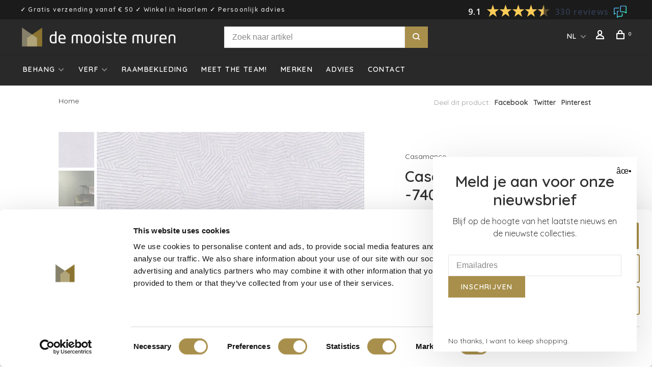

--- FILE ---
content_type: text/html;charset=utf-8
request_url: https://www.demooistemuren.nl/nl/casamance-soroa-74090160.html
body_size: 15971
content:
<!DOCTYPE html>
<html lang="nl">
  <head>
    <meta name="google-site-verification" content="33He9FeGhXh6GxQu_NDbE5mUylPCpKynAiilYYROfgY" />
    <meta name="google-site-verification" content="pJIET7M9wsx4ajEuXKu_38FBMNuivGfZsZSy4auctyU" />
    <meta name="p:domain_verify" content="811733ad8bc230a4415994ba8ea7da1e"/>
        
    <meta charset="utf-8"/>
<!-- [START] 'blocks/head.rain' -->
<!--

  (c) 2008-2026 Lightspeed Netherlands B.V.
  http://www.lightspeedhq.com
  Generated: 25-01-2026 @ 13:42:19

-->
<link rel="canonical" href="https://www.demooistemuren.nl/nl/casamance-soroa-74090160.html"/>
<link rel="alternate" href="https://www.demooistemuren.nl/nl/index.rss" type="application/rss+xml" title="Nieuwe producten"/>
<meta name="robots" content="noodp,noydir"/>
<meta name="google-site-verification" content="f63df3D1a-diA6z7nD7IfU-JG4q_VWFiYU-4_TRij3Y"/>
<meta property="og:url" content="https://www.demooistemuren.nl/nl/casamance-soroa-74090160.html?source=facebook"/>
<meta property="og:site_name" content="De Mooiste Muren"/>
<meta property="og:title" content="Casamance Soroa -74090160"/>
<meta property="og:description" content="Casamance Soroa -74090160"/>
<meta property="og:image" content="https://cdn.webshopapp.com/shops/20277/files/397813172/casamance-casamance-soroa-74090160.jpg"/>
<script>
(function(w,d,s,l,i){w[l]=w[l]||[];w[l].push({'gtm.start':
new Date().getTime(),event:'gtm.js'});var f=d.getElementsByTagName(s)[0],
j=d.createElement(s),dl=l!='dataLayer'?'&l='+l:'';j.async=true;j.src=
'https://www.googletagmanager.com/gtm.js?id='+i+dl;f.parentNode.insertBefore(j,f);
})(window,document,'script','dataLayer','GTM-WL67ZTH4');
</script>
<script>
<script type="text/javascript" src="https://assets.calendly.com/assets/external/widget.js"></script>
</script>
<!--[if lt IE 9]>
<script src="https://cdn.webshopapp.com/assets/html5shiv.js?2025-02-20"></script>
<![endif]-->
<!-- [END] 'blocks/head.rain' -->
        
        
        
          <meta property="product:brand" content="Casamance">            <meta property="product:condition" content="new">
      <meta property="product:price:amount" content="158.00">
      <meta property="product:price:currency" content="EUR">
              <title>Casamance Soroa -74090160 </title>
    <meta name="description" content="Casamance Soroa -74090160" />
    <meta name="keywords" content="Casamance Soroa -74090160" />
    <meta http-equiv="X-UA-Compatible" content="ie=edge">
    <meta name="viewport" content="width=device-width, initial-scale=1.0">
    <meta name="apple-mobile-web-app-capable" content="yes">
    <meta name="apple-mobile-web-app-status-bar-style" content="black">
    <meta name="viewport" content="width=device-width, initial-scale=1, maximum-scale=1, user-scalable=0"/>
    <link rel="shortcut icon" href="https://cdn.webshopapp.com/shops/20277/themes/176512/v/703953/assets/favicon.ico?20210521083601" type="image/x-icon" />
    
    <link href='//fonts.googleapis.com/css?family=Quicksand:400,400i,300,500,600,700,700i,800,900' rel='preload' as='style'>
    <link href='//fonts.googleapis.com/css?family=Quicksand:400,400i,300,500,600,700,700i,800,900' rel='stylesheet' type='text/css'>
    
    <link rel='preload' as='style' href="https://cdn.webshopapp.com/assets/gui-2-0.css?2025-02-20" />
    <link rel="stylesheet" href="https://cdn.webshopapp.com/assets/gui-2-0.css?2025-02-20" />
    
    <link rel='preload' as='style' href="https://cdn.webshopapp.com/assets/gui-responsive-2-0.css?2025-02-20" /> 
    <link rel="stylesheet" href="https://cdn.webshopapp.com/assets/gui-responsive-2-0.css?2025-02-20" /> 
    
    <link rel="preload" as="style" href="https://cdn.webshopapp.com/shops/20277/themes/176512/assets/style.css?20260120133548">
    <link rel="stylesheet" href="https://cdn.webshopapp.com/shops/20277/themes/176512/assets/style.css?20260120133548">
    
    <link rel="preload" as="style" href="https://cdn.webshopapp.com/shops/20277/themes/176512/assets/settings.css?20260120133548">
    <link rel="stylesheet" href="https://cdn.webshopapp.com/shops/20277/themes/176512/assets/settings.css?20260120133548" />
    
    <link rel="preload" as="style" href="https://cdn.webshopapp.com/shops/20277/themes/176512/assets/custom.css?20260120133548">
    <link rel="stylesheet" href="https://cdn.webshopapp.com/shops/20277/themes/176512/assets/custom.css?20260120133548" />
    
    <link rel="preload" as="script" href="//ajax.googleapis.com/ajax/libs/jquery/3.0.0/jquery.min.js">
    <script src="//ajax.googleapis.com/ajax/libs/jquery/3.0.0/jquery.min.js"></script>
    <script>
      	if( !window.jQuery ) document.write('<script src="https://cdn.webshopapp.com/shops/20277/themes/176512/assets/jquery-3.0.0.min.js?20260120133548"><\/script>');
    </script>
    
    <link rel="preload" as="script" href="//cdn.jsdelivr.net/npm/js-cookie@2/src/js.cookie.min.js">
    <script src="//cdn.jsdelivr.net/npm/js-cookie@2/src/js.cookie.min.js"></script>
    
    <link rel="preload" as="script" href="https://cdn.webshopapp.com/assets/gui.js?2025-02-20">
    <script src="https://cdn.webshopapp.com/assets/gui.js?2025-02-20"></script>
    
    <link rel="preload" as="script" href="https://cdn.webshopapp.com/assets/gui-responsive-2-0.js?2025-02-20">
    <script src="https://cdn.webshopapp.com/assets/gui-responsive-2-0.js?2025-02-20"></script>
    
    <link rel="preload" as="script" href="https://cdn.webshopapp.com/shops/20277/themes/176512/assets/scripts-min.js?20260120133548">
    <script src="https://cdn.webshopapp.com/shops/20277/themes/176512/assets/scripts-min.js?20260120133548"></script>
    
    <link rel="preconnect" href="https://ajax.googleapis.com">
		<link rel="preconnect" href="https://cdn.webshopapp.com/">
		<link rel="preconnect" href="https://cdn.webshopapp.com/">	
		<link rel="preconnect" href="https://fonts.googleapis.com">
		<link rel="preconnect" href="https://fonts.gstatic.com" crossorigin>
		<link rel="dns-prefetch" href="https://ajax.googleapis.com">
		<link rel="dns-prefetch" href="https://cdn.webshopapp.com/">
		<link rel="dns-prefetch" href="https://cdn.webshopapp.com/">	
		<link rel="dns-prefetch" href="https://fonts.googleapis.com">
		<link rel="dns-prefetch" href="https://fonts.gstatic.com" crossorigin>
    
        
        <meta name="google-site-verification" content="U_FmWrr9hGLfUrM46u1w6YGaSesKT8K3b0qwqjvboIs" />
    <!-- Pinterest Tag -->
<script>
!function(e){if(!window.pintrk){window.pintrk = function () {
window.pintrk.queue.push(Array.prototype.slice.call(arguments))};var
  n=window.pintrk;n.queue=[],n.version="3.0";var
  t=document.createElement("script");t.async=!0,t.src=e;var
  r=document.getElementsByTagName("script")[0];
  r.parentNode.insertBefore(t,r)}}("https://s.pinimg.com/ct/core.js");
pintrk('load', '2613052965178', {em: '<user_email_address>'});
pintrk('page');
</script>
<noscript>
<img height="1" width="1" style="display:none;" alt=""
  src="https://ct.pinterest.com/v3/?event=init&tid=2613052965178&pd[em]=<hashed_email_address>&noscript=1" />
</noscript>
<!-- end Pinterest Tag -->
  </head>
  <body class=" navigation-uppercase site-width-large product-images-format-square title-mode-left product-title-mode-left">
    
        
    <div class="page-content">
      
                                                
                      	
                                
                                              			                  			                              
                                
                                
      <script>
      var product_image_size = '712x712x1',
          product_image_size_mobile = '330x330x1',
          product_image_thumb = '132x132x1',
          product_in_stock_label = 'Op voorraad',
          product_backorder_label = 'In backorder',
      		product_out_of_stock_label = 'Prijs op aanvraag',
          product_multiple_variant_label = 'View all product options',
          show_variant_picker = 1,
          display_variant_picker_on = 'all',
          show_newsletter_promo_popup = 1,
          newsletter_promo_delay = '5000',
          newsletter_promo_hide_until = '7',
          notification_bar_hide_until = '1',
      		currency_format = '€',
          number_format = '0,0.00',
      		shop_url = 'https://www.demooistemuren.nl/nl/',
          shop_id = '20277',
        	readmore = 'Lees meer';
        	search_url = "https://www.demooistemuren.nl/nl/search/",
          static_url = 'https://static.webshopapp.com/shops/020277/',
          search_empty = 'Geen producten gevonden',
          view_all_results = 'Bekijk alle resultaten',
        	priceStatus = 'enabled',
          mobileDevice = false;
    	</script>
			
      
<div class="mobile-nav-overlay"></div>

	<div class="top-bar"><!-- Feedback Company Widget (start) -->
<script type="text/javascript" id="__fbcw__8248c98f-0a93-4635-a909-7891f47f0efe">
    "use strict";!function(){
window.FeedbackCompanyWidgets=window.FeedbackCompanyWidgets||{queue:[],loaders:[
]};var options={uuid:"8248c98f-0a93-4635-a909-7891f47f0efe",version:"1.2.1",prefix:""};if(
void 0===window.FeedbackCompanyWidget){if(
window.FeedbackCompanyWidgets.queue.push(options),!document.getElementById(
"__fbcw_FeedbackCompanyWidget")){var scriptTag=document.createElement("script")
;scriptTag.onload=function(){if(window.FeedbackCompanyWidget)for(
;0<window.FeedbackCompanyWidgets.queue.length;
)options=window.FeedbackCompanyWidgets.queue.pop(),
window.FeedbackCompanyWidgets.loaders.push(
new window.FeedbackCompanyWidgetLoader(options))},
scriptTag.id="__fbcw_FeedbackCompanyWidget",
scriptTag.src="https://www.feedbackcompany.com/includes/widgets/feedback-company-widget.min.js"
,document.body.appendChild(scriptTag)}
}else window.FeedbackCompanyWidgets.loaders.push(
new window.FeedbackCompanyWidgetLoader(options))}();
</script>
<!-- Feedback Company Widget (end) -->✓ Gratis verzending  vanaf € 50 ✓ Winkel in Haarlem ✓ Persoonlijk advies</div>

<div class="header-wrapper">
<div class="header-sticky-placeholder"></div>

<header class="site-header site-header-md menu-bottom-layout header-sticky has-search-bar">
  <div class="site-header-main-wrapper">
    
    <a href="https://www.demooistemuren.nl/nl/" class="logo logo-md ">
              <img src="https://cdn.webshopapp.com/shops/20277/themes/176512/v/703953/assets/logo.png?20210521083601" alt="De Mooiste Muren" class="logo-image">
                </a>

        <div class="search-header search-header-complete search-header-center">
      <form action="https://www.demooistemuren.nl/nl/search/" method="get" id="searchForm" class="ajax-enabled">
        <input type="text" name="q" autocomplete="off" value="" placeholder="Zoek naar artikel">
        <select class="main-search" name="cat">
          <option value="https://www.demooistemuren.nl/nl/search/">Alle categorieën</option>
                    	<option value="https://www.demooistemuren.nl/nl/behang/" class="cat-2089300">Behang</option>
                    	<option value="https://www.demooistemuren.nl/nl/verf/" class="cat-11113428">Verf</option>
                    	<option value="https://www.demooistemuren.nl/nl/raambekleding/" class="cat-12937160">Raambekleding</option>
                  </select>
        <a href="#" class="button button-sm" onclick="$('#searchForm').submit()"><span class="nc-icon-mini ui-1_zoom"></span><span class="nc-icon-mini loader_circle-04 spin"></span></a>
        <div class="search-results"></div>
      </form>
    </div>
        
    
    <nav class="secondary-nav nav-style">
      <ul>
        
        
        
                    
<li class="menu-item-desktop-only has-child all-caps">
  <a href="#">NL</a>
  <ul>
        <li><a href="https://www.demooistemuren.nl/nl/go/product/132676537">NL</a></li>
        <li><a href="https://www.demooistemuren.nl/en/go/product/132676537">EN</a></li>
      </ul>
</li>
        
        <li class="menu-item-desktop-only menu-item-account">
                    <a href="#" title="Account" data-featherlight="#loginModal" data-featherlight-variant="featherlight-login"><span class="nc-icon-mini users_single-body"></span></a>
                  </li>

        
        
        <li>
          <a href="#" title="Winkelwagen" class="cart-trigger"><span class="nc-icon-mini shopping_bag-20"></span><sup>0</sup></a>
        </li>

                
      </ul>
      
      
      <a class="burger">
        <span></span>
      </a>

    </nav>
  </div>
  
    	<div class="main-nav-wrapper">
      <nav class="main-nav nav-style">
  <ul>

        	
    
                  <li class="menu-item-category-2089300 has-child">
        <a href="https://www.demooistemuren.nl/nl/behang/">Behang</a>
        <button class="mobile-menu-subopen"><span class="nc-icon-mini arrows-3_small-down"></span></button>                <ul class="">
                                <li class="subsubitem has-child">
              <a class="underline-hover" href="https://www.demooistemuren.nl/nl/behang/themas/" title="Thema&#039;s">Thema&#039;s</a>
              <button class="mobile-menu-subopen"><span class="nc-icon-mini arrows-3_small-down"></span></button>                            <ul class="">
                                  <li class="subsubitem">
                    <a class="underline-hover" href="https://www.demooistemuren.nl/nl/behang/themas/art-deco-behang/" title="Art Deco behang">Art Deco behang</a>
                  </li>
                                  <li class="subsubitem">
                    <a class="underline-hover" href="https://www.demooistemuren.nl/nl/behang/themas/architectuur/" title="Architectuur">Architectuur</a>
                  </li>
                                  <li class="subsubitem">
                    <a class="underline-hover" href="https://www.demooistemuren.nl/nl/behang/themas/betonlook/" title="Betonlook">Betonlook</a>
                  </li>
                                  <li class="subsubitem">
                    <a class="underline-hover" href="https://www.demooistemuren.nl/nl/behang/themas/bloemen-botanisch/" title="Bloemen / botanisch">Bloemen / botanisch</a>
                  </li>
                                  <li class="subsubitem">
                    <a class="underline-hover" href="https://www.demooistemuren.nl/nl/behang/themas/bos/" title="Bos">Bos</a>
                  </li>
                                  <li class="subsubitem">
                    <a class="underline-hover" href="https://www.demooistemuren.nl/nl/behang/themas/dieren/" title="Dieren">Dieren</a>
                  </li>
                                  <li class="subsubitem">
                    <a class="underline-hover" href="https://www.demooistemuren.nl/nl/behang/themas/flamingo/" title="Flamingo">Flamingo</a>
                  </li>
                                  <li class="subsubitem">
                    <a class="underline-hover" href="https://www.demooistemuren.nl/nl/behang/themas/geometrisch/" title="Geometrisch">Geometrisch</a>
                  </li>
                                  <li class="subsubitem">
                    <a class="underline-hover" href="https://www.demooistemuren.nl/nl/behang/themas/goud/" title="Goud">Goud</a>
                  </li>
                                  <li class="subsubitem">
                    <a class="underline-hover" href="https://www.demooistemuren.nl/nl/behang/themas/industrieel/" title="Industrieel">Industrieel</a>
                  </li>
                                  <li class="subsubitem">
                    <a class="underline-hover" href="https://www.demooistemuren.nl/nl/behang/themas/jungle-tropisch/" title="Jungle / tropisch">Jungle / tropisch</a>
                  </li>
                                  <li class="subsubitem">
                    <a class="underline-hover" href="https://www.demooistemuren.nl/nl/behang/themas/kinderkamer/" title="Kinderkamer">Kinderkamer</a>
                  </li>
                                  <li class="subsubitem">
                    <a class="underline-hover" href="https://www.demooistemuren.nl/nl/behang/themas/klassiek/" title="Klassiek">Klassiek</a>
                  </li>
                                  <li class="subsubitem">
                    <a class="underline-hover" href="https://www.demooistemuren.nl/nl/behang/themas/marmerlook/" title="Marmerlook">Marmerlook</a>
                  </li>
                                  <li class="subsubitem">
                    <a class="underline-hover" href="https://www.demooistemuren.nl/nl/behang/themas/panelen-murals/" title="Panelen / Murals">Panelen / Murals</a>
                  </li>
                                  <li class="subsubitem">
                    <a class="underline-hover" href="https://www.demooistemuren.nl/nl/behang/themas/retro/" title="Retro">Retro</a>
                  </li>
                                  <li class="subsubitem">
                    <a class="underline-hover" href="https://www.demooistemuren.nl/nl/behang/themas/strepen/" title="Strepen">Strepen</a>
                  </li>
                                  <li class="subsubitem">
                    <a class="underline-hover" href="https://www.demooistemuren.nl/nl/behang/themas/uni-structuur/" title="Uni/Structuur">Uni/Structuur</a>
                  </li>
                                  <li class="subsubitem">
                    <a class="underline-hover" href="https://www.demooistemuren.nl/nl/behang/themas/vogels/" title="Vogels">Vogels</a>
                  </li>
                                  <li class="subsubitem">
                    <a class="underline-hover" href="https://www.demooistemuren.nl/nl/behang/themas/3d-behang/" title="3D behang">3D behang</a>
                  </li>
                                  <li class="subsubitem">
                    <a class="underline-hover" href="https://www.demooistemuren.nl/nl/behang/themas/fotobehang/" title="Fotobehang">Fotobehang</a>
                  </li>
                              </ul>
                          </li>
                      <li class="subsubitem has-child">
              <a class="underline-hover" href="https://www.demooistemuren.nl/nl/behang/materiaal/" title="Materiaal">Materiaal</a>
              <button class="mobile-menu-subopen"><span class="nc-icon-mini arrows-3_small-down"></span></button>                            <ul class="">
                                  <li class="subsubitem">
                    <a class="underline-hover" href="https://www.demooistemuren.nl/nl/behang/materiaal/grasweefsel/" title="Grasweefsel ">Grasweefsel </a>
                  </li>
                                  <li class="subsubitem">
                    <a class="underline-hover" href="https://www.demooistemuren.nl/nl/behang/materiaal/houtfineer/" title="Houtfineer">Houtfineer</a>
                  </li>
                                  <li class="subsubitem">
                    <a class="underline-hover" href="https://www.demooistemuren.nl/nl/behang/materiaal/jute/" title="Jute">Jute</a>
                  </li>
                                  <li class="subsubitem">
                    <a class="underline-hover" href="https://www.demooistemuren.nl/nl/behang/materiaal/krokodillen/" title="Krokodillen">Krokodillen</a>
                  </li>
                                  <li class="subsubitem">
                    <a class="underline-hover" href="https://www.demooistemuren.nl/nl/behang/materiaal/kurk/" title="Kurk">Kurk</a>
                  </li>
                                  <li class="subsubitem">
                    <a class="underline-hover" href="https://www.demooistemuren.nl/nl/behang/materiaal/leer/" title="Leer">Leer</a>
                  </li>
                                  <li class="subsubitem">
                    <a class="underline-hover" href="https://www.demooistemuren.nl/nl/behang/materiaal/linnen/" title="Linnen">Linnen</a>
                  </li>
                                  <li class="subsubitem">
                    <a class="underline-hover" href="https://www.demooistemuren.nl/nl/behang/materiaal/papier/" title="Papier">Papier</a>
                  </li>
                                  <li class="subsubitem">
                    <a class="underline-hover" href="https://www.demooistemuren.nl/nl/behang/materiaal/raffia/" title="Raffia">Raffia</a>
                  </li>
                                  <li class="subsubitem">
                    <a class="underline-hover" href="https://www.demooistemuren.nl/nl/behang/materiaal/sisal/" title="Sisal">Sisal</a>
                  </li>
                                  <li class="subsubitem">
                    <a class="underline-hover" href="https://www.demooistemuren.nl/nl/behang/materiaal/suede/" title="Suède">Suède</a>
                  </li>
                                  <li class="subsubitem">
                    <a class="underline-hover" href="https://www.demooistemuren.nl/nl/behang/materiaal/textiel/" title="Textiel">Textiel</a>
                  </li>
                                  <li class="subsubitem">
                    <a class="underline-hover" href="https://www.demooistemuren.nl/nl/behang/materiaal/velours/" title="Velours">Velours</a>
                  </li>
                                  <li class="subsubitem">
                    <a class="underline-hover" href="https://www.demooistemuren.nl/nl/behang/materiaal/vliesbehang/" title="Vliesbehang ">Vliesbehang </a>
                  </li>
                                  <li class="subsubitem">
                    <a class="underline-hover" href="https://www.demooistemuren.nl/nl/behang/materiaal/vinyl/" title="Vinyl">Vinyl</a>
                  </li>
                                  <li class="subsubitem">
                    <a class="underline-hover" href="https://www.demooistemuren.nl/nl/behang/materiaal/zijde/" title="Zijde">Zijde</a>
                  </li>
                              </ul>
                          </li>
                      <li class="subsubitem has-child">
              <a class="underline-hover" href="https://www.demooistemuren.nl/nl/behang/kleuren/" title="Kleuren">Kleuren</a>
              <button class="mobile-menu-subopen"><span class="nc-icon-mini arrows-3_small-down"></span></button>                            <ul class="">
                                  <li class="subsubitem">
                    <a class="underline-hover" href="https://www.demooistemuren.nl/nl/behang/kleuren/beige/" title="Beige">Beige</a>
                  </li>
                                  <li class="subsubitem">
                    <a class="underline-hover" href="https://www.demooistemuren.nl/nl/behang/kleuren/blauw/" title="Blauw">Blauw</a>
                  </li>
                                  <li class="subsubitem">
                    <a class="underline-hover" href="https://www.demooistemuren.nl/nl/behang/kleuren/bruin/" title="Bruin">Bruin</a>
                  </li>
                                  <li class="subsubitem">
                    <a class="underline-hover" href="https://www.demooistemuren.nl/nl/behang/kleuren/geel/" title="Geel">Geel</a>
                  </li>
                                  <li class="subsubitem">
                    <a class="underline-hover" href="https://www.demooistemuren.nl/nl/behang/kleuren/goud/" title="Goud">Goud</a>
                  </li>
                                  <li class="subsubitem">
                    <a class="underline-hover" href="https://www.demooistemuren.nl/nl/behang/kleuren/grijs/" title="Grijs">Grijs</a>
                  </li>
                                  <li class="subsubitem">
                    <a class="underline-hover" href="https://www.demooistemuren.nl/nl/behang/kleuren/groen/" title="Groen">Groen</a>
                  </li>
                                  <li class="subsubitem">
                    <a class="underline-hover" href="https://www.demooistemuren.nl/nl/behang/kleuren/lila/" title="Lila">Lila</a>
                  </li>
                                  <li class="subsubitem">
                    <a class="underline-hover" href="https://www.demooistemuren.nl/nl/behang/kleuren/oranje/" title="Oranje">Oranje</a>
                  </li>
                                  <li class="subsubitem">
                    <a class="underline-hover" href="https://www.demooistemuren.nl/nl/behang/kleuren/paars/" title="Paars">Paars</a>
                  </li>
                                  <li class="subsubitem">
                    <a class="underline-hover" href="https://www.demooistemuren.nl/nl/behang/kleuren/rood/" title="Rood">Rood</a>
                  </li>
                                  <li class="subsubitem">
                    <a class="underline-hover" href="https://www.demooistemuren.nl/nl/behang/kleuren/roze/" title="Roze">Roze</a>
                  </li>
                                  <li class="subsubitem">
                    <a class="underline-hover" href="https://www.demooistemuren.nl/nl/behang/kleuren/veelkleurig/" title="Veelkleurig">Veelkleurig</a>
                  </li>
                                  <li class="subsubitem">
                    <a class="underline-hover" href="https://www.demooistemuren.nl/nl/behang/kleuren/wit/" title="Wit">Wit</a>
                  </li>
                                  <li class="subsubitem">
                    <a class="underline-hover" href="https://www.demooistemuren.nl/nl/behang/kleuren/zwart/" title="Zwart">Zwart</a>
                  </li>
                              </ul>
                          </li>
                  </ul>
              </li>
            <li class="menu-item-category-11113428 has-child">
        <a href="https://www.demooistemuren.nl/nl/verf/">Verf</a>
        <button class="mobile-menu-subopen"><span class="nc-icon-mini arrows-3_small-down"></span></button>                <ul class="">
                                <li class="subsubitem">
              <a class="underline-hover" href="https://www.demooistemuren.nl/nl/verf/finishes/" title="Finishes">Finishes</a>
                                        </li>
                      <li class="subsubitem">
              <a class="underline-hover" href="https://www.demooistemuren.nl/nl/verf/farrow-ball/" title="Farrow &amp; Ball">Farrow &amp; Ball</a>
                                        </li>
                      <li class="subsubitem">
              <a class="underline-hover" href="https://www.demooistemuren.nl/nl/verf/little-greene/" title="Little Greene">Little Greene</a>
                                        </li>
                      <li class="subsubitem">
              <a class="underline-hover" href="https://www.demooistemuren.nl/nl/verf/paint-paper-library/" title="Paint &amp; Paper Library">Paint &amp; Paper Library</a>
                                        </li>
                      <li class="subsubitem has-child">
              <a class="underline-hover" href="https://www.demooistemuren.nl/nl/verf/kleuren/" title="Kleuren">Kleuren</a>
              <button class="mobile-menu-subopen"><span class="nc-icon-mini arrows-3_small-down"></span></button>                            <ul class="">
                                  <li class="subsubitem">
                    <a class="underline-hover" href="https://www.demooistemuren.nl/nl/verf/kleuren/blauw/" title="Blauw">Blauw</a>
                  </li>
                                  <li class="subsubitem">
                    <a class="underline-hover" href="https://www.demooistemuren.nl/nl/verf/kleuren/bruin/" title="Bruin">Bruin</a>
                  </li>
                                  <li class="subsubitem">
                    <a class="underline-hover" href="https://www.demooistemuren.nl/nl/verf/kleuren/geel/" title="Geel">Geel</a>
                  </li>
                                  <li class="subsubitem">
                    <a class="underline-hover" href="https://www.demooistemuren.nl/nl/verf/kleuren/grijs/" title="Grijs">Grijs</a>
                  </li>
                                  <li class="subsubitem">
                    <a class="underline-hover" href="https://www.demooistemuren.nl/nl/verf/kleuren/groen/" title="Groen">Groen</a>
                  </li>
                                  <li class="subsubitem">
                    <a class="underline-hover" href="https://www.demooistemuren.nl/nl/verf/kleuren/oranje/" title="Oranje">Oranje</a>
                  </li>
                                  <li class="subsubitem">
                    <a class="underline-hover" href="https://www.demooistemuren.nl/nl/verf/kleuren/paars/" title="Paars">Paars</a>
                  </li>
                                  <li class="subsubitem">
                    <a class="underline-hover" href="https://www.demooistemuren.nl/nl/verf/kleuren/rood/" title="Rood">Rood</a>
                  </li>
                                  <li class="subsubitem">
                    <a class="underline-hover" href="https://www.demooistemuren.nl/nl/verf/kleuren/roze/" title="Roze">Roze</a>
                  </li>
                                  <li class="subsubitem">
                    <a class="underline-hover" href="https://www.demooistemuren.nl/nl/verf/kleuren/wit/" title="Wit">Wit</a>
                  </li>
                                  <li class="subsubitem">
                    <a class="underline-hover" href="https://www.demooistemuren.nl/nl/verf/kleuren/zwart/" title="Zwart">Zwart</a>
                  </li>
                                  <li class="subsubitem">
                    <a class="underline-hover" href="https://www.demooistemuren.nl/nl/verf/kleuren/beige/" title="Beige">Beige</a>
                  </li>
                              </ul>
                          </li>
                      <li class="subsubitem">
              <a class="underline-hover" href="https://www.demooistemuren.nl/nl/verf/kleurkaarten/" title="Kleurkaarten">Kleurkaarten</a>
                                        </li>
                  </ul>
              </li>
            <li class="menu-item-category-12937160">
        <a href="https://www.demooistemuren.nl/nl/raambekleding/">Raambekleding</a>
                      </li>
            
            	
    
            <li class="">
        <a href="https://www.demooistemuren.nl/nl/service/meet-the-team/" title="Meet the team!">
          Meet the team!
        </a>
      </li>
            <li class="">
        <a href="https://www.demooistemuren.nl/nl/brands/" title="Merken">
          Merken
        </a>
      </li>
            <li class="">
        <a href="https://www.demooistemuren.nl/nl/service/kleur-enof-behangadvies" title="Advies">
          Advies
        </a>
      </li>
            <li class="">
        <a href="https://www.demooistemuren.nl/nl/service/" title="Contact">
          Contact
        </a>
      </li>
      
            	
            	
            	
        

    <li class="menu-item-mobile-only m-t-30">
            <a href="#" title="Account" data-featherlight="#loginModal">Login / Register</a>
          </li>

    
            
<li class="menu-item-mobile-only menu-item-mobile-inline has-child all-caps">
  <a href="#">NL</a>
  <ul>
        <li><a href="https://www.demooistemuren.nl/nl/go/product/132676537">NL</a></li>
        <li><a href="https://www.demooistemuren.nl/en/go/product/132676537">EN</a></li>
      </ul>
</li>

  </ul>
</nav>      
        	</div>
    
</header>
  
</div>
      <div itemscope itemtype="http://schema.org/BreadcrumbList">
	<div itemprop="itemListElement" itemscope itemtype="http://schema.org/ListItem">
    <a itemprop="item" href="https://www.demooistemuren.nl/nl/"><span itemprop="name" content="Home"></span></a>
    <meta itemprop="position" content="1" />
  </div>
    	<div itemprop="itemListElement" itemscope itemtype="http://schema.org/ListItem">
      <a itemprop="item" href="https://www.demooistemuren.nl/nl/casamance-soroa-74090160.html"><span itemprop="name" content="Casamance Soroa -74090160"></span></a>
      <meta itemprop="position" content="2" />
    </div>
  </div>

<div itemscope itemtype="https://schema.org/Product">
  <meta itemprop="name" content="Casamance Casamance Soroa -74090160">
  <meta itemprop="url" content="https://www.demooistemuren.nl/nl/casamance-soroa-74090160.html">
  <meta itemprop="brand" content="Casamance" />  <meta itemprop="description" content="Het Franse Casamance creëert tijdloos en luxe behang voor stijlvolle interieurs. De collecties onderscheiden zich door fijn kleurgebruik, unieke patronen en hoogwaardige materialen." />  <meta itemprop="image" content="https://cdn.webshopapp.com/shops/20277/files/397813172/300x250x2/casamance-casamance-soroa-74090160.jpg" />  
    <meta itemprop="mpn" content="74090160" />    <div itemprop="offers" itemscope itemtype="https://schema.org/Offer">
    <meta itemprop="priceCurrency" content="EUR">
    <meta itemprop="price" content="158.00" />
    <meta itemprop="itemCondition" itemtype="https://schema.org/OfferItemCondition" content="https://schema.org/NewCondition"/>
   	      <meta itemprop="availability" content="https://schema.org/InStock"/>
        <meta itemprop="url" content="https://www.demooistemuren.nl/nl/casamance-soroa-74090160.html" />  </div>
    </div>
      <div class="cart-sidebar-container">
  <div class="cart-sidebar">
    <button class="cart-sidebar-close" aria-label="Close">✕</button>
    <div class="cart-sidebar-title">
      <h5>Winkelwagen</h5>
      <p><span class="item-qty"></span> artikelen</p>
    </div>
    
    <div class="cart-sidebar-body">
        
      <div class="no-cart-products">Geen producten gevonden...</div>
      
    </div>
    
      </div>
</div>      <!-- Login Modal -->
<div class="modal-lighbox login-modal" id="loginModal">
  <div class="row">
    <div class="col-sm-12 m-b-30 login-row">
      <h4>Inloggen</h4>
      <p>Als u een account bij ons heeft, meld u dan aan.</p>
      <form action="https://www.demooistemuren.nl/nl/account/loginPost/?return=https%3A%2F%2Fwww.demooistemuren.nl%2Fnl%2Fcasamance-soroa-74090160.html" method="post">
        <input type="hidden" name="key" value="eddf0df34e0afde81a88297ee06d95c9" />
        <div class="form-row">
          <input type="text" name="email" autocomplete="on" placeholder="E-mailadres" class="required" />
        </div>
        <div class="form-row">
          <input type="password" name="password" autocomplete="on" placeholder="Wachtwoord" class="required" />
        </div>
        <div class="">
          <a class="button button-block popup-validation" href="javascript:;" title="Inloggen">Inloggen</a>
        </div>
      </form>
      <p class="m-b-0 m-t-10">Nog geen account? <a href="https://www.demooistemuren.nl/nl/account/register/" class="bold underline">Registreren</a></p>
    </div>
  </div>
  <div class="text-center forgot-password">
    <a class="forgot-pw" href="https://www.demooistemuren.nl/nl/account/password/">Wachtwoord vergeten?</a>
  </div>
</div>      
      <main class="main-content">
                  				<div class="container container-lg">
  
    <div class="product-top-bar">
    <div class="row">
      <div class="col-md-6">
              <!-- Breadcrumbs -->
        <div class="breadcrumbs">
          <a href="https://www.demooistemuren.nl/nl/" title="Home">Home</a>
                                        </div>
            </div>
    	    	<div class="col-md-6">
        <!-- Product share -->
        <div class="share pull-right">
          <span class="share-label">Deel dit product:</span>
          <ul><li><a href="https://www.facebook.com/sharer/sharer.php?u=https://www.demooistemuren.nl/nl/casamance-soroa-74090160.html" class="social facebook" target="_blank">Facebook</a></li><li><a href="https://twitter.com/home?status=Casamance Soroa -74090160%20-%20casamance-soroa-74090160.html" class="social twitter" target="_blank">Twitter</a></li><li><a href="https://pinterest.com/pin/create/button/?url=https://www.demooistemuren.nl/nl/casamance-soroa-74090160.html&media=https://cdn.webshopapp.com/shops/20277/files/397813172/image.jpg&description=Het Franse Casamance creëert tijdloos en luxe behang voor stijlvolle interieurs. De collecties onderscheiden zich door fijn kleurgebruik, unieke patronen en hoogwaardige materialen." class="social pinterest" target="_blank">Pinterest</a></li></ul>        </div>
      </div>
  		    </div>
  </div>
    
  <!-- Single product into -->
  <div class="product-intro">
    <div class="row">
      <div class="col-md-6 col-lg-7 stick-it-in-product">
        <div class="product-media">
          
          <div class="product-images" data-pswp-uid="1">
            
                                        <div class="product-image">
                <a href="https://cdn.webshopapp.com/shops/20277/files/397813172/casamance-casamance-soroa-74090160.jpg" data-caption="">
                  <img data-src="https://cdn.webshopapp.com/shops/20277/files/397813172/750x2000x3/casamance-casamance-soroa-74090160.jpg" data-retina="https://cdn.webshopapp.com/shops/20277/files/397813172/1500x4000x3/casamance-casamance-soroa-74090160.jpg" data-thumb="https://cdn.webshopapp.com/shops/20277/files/397813172/132x132x1/casamance-casamance-soroa-74090160.jpg" height="768" width="768" class="lazy-product-image">
                </a>
              </div>
                            <div class="product-image">
                <a href="https://cdn.webshopapp.com/shops/20277/files/397813168/casamance-casamance-soroa-74090160.jpg" data-caption="">
                  <img data-src="https://cdn.webshopapp.com/shops/20277/files/397813168/750x2000x3/casamance-casamance-soroa-74090160.jpg" data-retina="https://cdn.webshopapp.com/shops/20277/files/397813168/1500x4000x3/casamance-casamance-soroa-74090160.jpg" data-thumb="https://cdn.webshopapp.com/shops/20277/files/397813168/132x132x1/casamance-casamance-soroa-74090160.jpg" height="768" width="768" class="lazy-product-image">
                </a>
              </div>
                            <div class="product-image">
                <a href="https://cdn.webshopapp.com/shops/20277/files/397813169/casamance-casamance-soroa-74090160.jpg" data-caption="">
                  <img data-src="https://cdn.webshopapp.com/shops/20277/files/397813169/750x2000x3/casamance-casamance-soroa-74090160.jpg" data-retina="https://cdn.webshopapp.com/shops/20277/files/397813169/1500x4000x3/casamance-casamance-soroa-74090160.jpg" data-thumb="https://cdn.webshopapp.com/shops/20277/files/397813169/132x132x1/casamance-casamance-soroa-74090160.jpg" height="768" width="768" class="lazy-product-image">
                </a>
              </div>
                            <div class="product-image">
                <a href="https://cdn.webshopapp.com/shops/20277/files/397813170/casamance-casamance-soroa-74090160.jpg" data-caption="">
                  <img data-src="https://cdn.webshopapp.com/shops/20277/files/397813170/750x2000x3/casamance-casamance-soroa-74090160.jpg" data-retina="https://cdn.webshopapp.com/shops/20277/files/397813170/1500x4000x3/casamance-casamance-soroa-74090160.jpg" data-thumb="https://cdn.webshopapp.com/shops/20277/files/397813170/132x132x1/casamance-casamance-soroa-74090160.jpg" height="768" width="768" class="lazy-product-image">
                </a>
              </div>
                                    </div>
          
        </div>
      </div>
      <div class="col-md-6 col-lg-5 stick-it-in-product">
        <div class="product-content single-product-content" data-url="https://www.demooistemuren.nl/nl/casamance-soroa-74090160.html">
          
                    <div class="row">
            <div class="col-md-12 p-b-10">
                            <div class="brand-name"><a href="https://www.demooistemuren.nl/nl/brands/casamance/">Casamance</a></div>
            </div>
          </div>
                    
          <h1 class="h3 m-b-10"> Casamance Soroa -74090160</h1>
          
          <div class="row m-b-20">
            <div class="col-xs-8">

                            <div class="ratings">
                                                      <div class="align-bottom">
                    <div class="product-code"><span class="title">Artikelcode</span> 74090160</div>
                  </div>
                  
              </div>
              
            </div>
            <div class="col-xs-4 text-right">
              
                            <a href="#" data-featherlight="#loginModal" title="Aan verlanglijst toevoegen" class="favourites m-r-5" id="addtowishlist">
                <i class="nc-icon-mini health_heartbeat-16"></i>
              </a>
                            
                            
                            
            </div>
          </div>
          
                    
                    
          
          <form action="https://www.demooistemuren.nl/nl/cart/add/262675044/" id="product_configure_form" method="post" class="product_configure_form" data-cart-bulk-url="https://www.demooistemuren.nl/nl/cart/addBulk/">
            <div class="product_configure_form_wrapper">
              
                                          	                            
                                          
                            
                      
                            
                        
                          
                              <div class="calculator-section"><div class="row m-b-10"><div class='col-xs-12 col-md-12 bold m-b-10'>
                        Bereken een indicatie van het aantal rollen:
                           
                      </div><div class='col-xs-6 col-md-6'><label style="font-size: 85%">Breedte muur (m):</label><input type='text' id='wallWidth' onchange="convertHeightWidthToRolls();" onkeyup="convertHeightWidthToRolls();" /></div><div class='col-xs-6 col-md-6'><label style="font-size: 85%">Hoogte muur (m):</label><input type='text' id='wallHeight' onchange="convertHeightWidthToRolls();" onkeyup="convertHeightWidthToRolls();" /></div><div style='clear: both'></div></div></div><div style="font-size: 85%">Voor behang dat wordt verkocht per meter (lengte 1m, zie specificaties) kunt u deze calculator niet gebruiken. U kunt ons mailen om het aantal benodigde meters kosteloos te laten berekenen.</div><br><div class="m-b-10 bold">Of vul direct het aantal rollen of meters in:</div><div class="row m-b-15"><div class="col-xs-6"><div class="input-wrap quantity-selector"><label>Aantal:</label><div class="quantity-input-wrapper"><input type="text" name="quantity" value="1" /><div class="change"><a href="javascript:;" onclick="changeQuantity('add', $(this));" class="up">+</a><a href="javascript:;" onclick="changeQuantity('remove', $(this));" class="down">-</a></div></div></div></div><div class="col-xs-6 text-right"><div class="price"><span class="new-price"><span class="price-update" data-price="158">€158,00</span></span></div></div></div><a href="javascript:;" class="button button-block button-solid add-to-cart-trigger" title="In winkelmandje" id="addtocart">In winkelmandje</a><a href="javascript;"  style="margin-top: 20px; background-color:#C9BB8B;" class="button button-block button-solid" title="Staal aanvragen " id="addStaal">Staal aanvragen  (€4,00)</a>                          </div>
            
                        
                        <div class="product-text-block">

                            	<br> <b> Behangadvies nodig?</b> <br>Twijfelt u over het aantal rollen of meters? Neem gerust <a href="https://www.demooistemuren.nl/nl/service/"><b>contact</b></a> op.<br>
                            
                          </div>
                        
            
            <div class="product-tabs product-tabs-horizontal">
              <!-- Navigation tabs -->
              <ul class="tabs-nav">
                
                                <!-- Single product details tab -->
                <li class="active"><a href="#product-overview">Beschrijving</a></li>
                <div class="tabs-element single-product-details-tab active" id="product-overview">
                  <div class="product-description text-formatting text-formatting-smaller">Het Franse Casamance creëert tijdloos en luxe behang voor stijlvolle interieurs. De collecties onderscheiden zich door fijn kleurgebruik, unieke patronen en hoogwaardige materialen.</div>
                </div>
                                
                                
                                
                                                                        <li class="extra-product-tab"><a href="#product-size-guide" data-fetch-product-tab="size-guide"></a></li>
                                      <li class="extra-product-tab"><a href="#product-shipping" data-fetch-product-tab="shipping"></a></li>
                                                  
                                
              </ul>
            
            </div>
              
              
                            
            
                        
          </form>
            <form action="https://www.demooistemuren.nl/nl/cart/add/243141735/" id="product_staal_form" method="post" class="product_configure_staal_form" name="staal_form">           
      <input type="hidden" name="custom[6614694]" id="product_configure_custom_6614694" value="Casamance Soroa -74090160" required=""></form>
                  </div>
      </div>
    </div>
  </div>

  
        <!-- Single product details -->
<div class="single-product-details">

      <!-- Single product content -->
    <div class="single-product-content">
      <div class="row">
                <div class="col-md-3 col-lg-4">
          <!-- Product specification row -->
          <div class="specification-table">
             <h4>Specificaties</h4>
            <table>
                            <tr>
                <td>Lengte (m)</td>
                <td>10.05 m</td>
              </tr>
                            <tr>
                <td>Breedte (cm)</td>
                <td>70 cm</td>
              </tr>
                            <tr>
                <td>Patroon (cm)</td>
                <td>32 cm</td>
              </tr>
                          </table>
          </div>
        </div>
                <!-- Product details row -->
        <div class="col-md-9 col-lg-8 text-formatting">
          <h4>Productpagina</h4>
          <div class="productSection">
<div class="productSectionData">
<div class="wysiwyg">
<div class="wysiwyg">
<div class="productSection">
<div class="productSectionData">
<div class="wysiwyg">
<div class="wysiwyg">
<div class="productSection">
<div class="productSectionData">
<div class="wysiwyg">
<div class="wysiwyg">
<p>Soroa behang benadrukt geometrische figuren van verschillende groottes in abstract en grafisch ontwerp. Deze zijn versierd met fijne strepen, waardoor de vormen het uiterlijk van bladeren krijgen. Dit monochrome ontwerp van Casamance wordt geleverd in een palet van zachte, neutrale en levendige tinten.</p>
<div><strong>Collectie</strong> : <span data-sheets-value="{" data-sheets-userformat="{">Textures Vegetales</span><br /><strong>Lengte</strong> : 10,05 m<br /><strong>Breedte</strong> : 70 cm<br /><strong>Patroon</strong> : 32 cm</div>
<div><strong>Materiaal </strong>: vinylbehang op vlies</div>
<div><strong>Onderhoud </strong>: </div>
<div><strong>Aanbevolen lijm </strong>: Clearpro of Clearpro (verdund)</div>
<div><strong>Aanbrengen</strong> : muur of behang inlijmen. Lees zorgvuldig de aanwijzing op de wikkel. Bij twijfel helpen wij u graag</div>
<div>
<p>Benieuwd naar het behang? Bezoek onze behangwinkel of bestel een staal.</p>
</div>
</div>
</div>
</div>
</div>
</div>
</div>
</div>
</div>
</div>
</div>
</div>
</div>

                  </div>
        
      </div>
    </div>
  

  
</div>
          <!-- Related products list -->
<div class="featured-products related-products">
  <div class="section-title clearfix">
    <h3>Gerelateerde producten</h3>
        <a href="https://www.demooistemuren.nl/nl/" class="link">Back to home</a>
      </div>
  <div class="products-list product-list-carousel row">
                                                                                                                                                                                                  <div class="col-xs-6 col-md-3">
          
<!-- QuickView Modal -->
<div class="modal-lighbox product-modal" id="132676525">
  <div class="product-modal-media">
    <div class="product-figure" style="background-image: url('https://cdn.webshopapp.com/shops/20277/files/397813159/image.jpg')"></div>
  </div>

  <div class="product-modal-content">
          <div class="brand-name">Casamance</div>
        <h4>Casamance Soroa - 74090364</h4>
    
    
    <div class="row m-b-20">
      <div class="col-xs-8">
        
                
                <div class="ratings">
                                    <div class="align-bottom">
              <div class="product-code"><span class="title">Artikelcode</span> 75173266</div>
            </div>
            
        </div>
        
      </div>
      <div class="col-xs-4 text-right">
                <a href="https://www.demooistemuren.nl/nl/account/wishlistAdd/132676525/?variant_id=262675031" class="favourites addtowishlist_132676525" title="Aan verlanglijst toevoegen">
          <i class="nc-icon-mini health_heartbeat-16"></i>
        </a>
              </div>
    </div>
    
    <form action="https://www.demooistemuren.nl/nl/cart/add/262675031/" method="post" class="product_configure_form">
      
      <div class="product_configure_form_wrapper">
      <div class="product-configure modal-variants-waiting">
        <div class="product-configure-variants" data-variant-name="">
          <label>Kiezen: <em>*</em></label>
          <select class="product-options-input"></select>
        </div>
      </div>

        <div class="row m-b-15"><div class="col-xs-6"><div class="input-wrap quantity-selector"><label>Aantal:</label><div class="quantity-input-wrapper"><input type="text" name="quantity" value="1" /><div class="change"><a href="javascript:;" onclick="changeQuantity('add', $(this));" class="up">+</a><a href="javascript:;" onclick="changeQuantity('remove', $(this));" class="down">-</a></div></div></div></div><div class="col-xs-6 text-right"><div class="price"><span class="new-price">€158,00</span></div></div></div><div class="cart"><a href="javascript:;" onclick="$(this).closest('form').submit();" class="button button-block addtocart_132676525" title="In winkelmandje">In winkelmandje</a></div>			</div>
    </form>
    
        <div class="product-description m-t-20 m-b-20 paragraph-small">
      Het Franse Casamance creëert tijdloos en luxe behang voor stijlvolle interieurs. De collecties onderscheiden zich door fijn kleurgebruik, unieke patronen en hoogwaardige materialen.
    </div>
        
  </div>

</div>

<div class="product-element product-element-swatch-visible" itemscope="" itemtype="http://schema.org/Product">

  <a href="https://www.demooistemuren.nl/nl/casamance-soroa-74090364.html" title="Casamance Casamance Soroa - 74090364" class="product-image-wrapper">
              	<img src="data:image/svg+xml;charset=utf-8,%3Csvg xmlns%3D'http%3A%2F%2Fwww.w3.org%2F2000%2Fsvg' viewBox%3D'0 0 712 712'%2F%3E" data-src="https://cdn.webshopapp.com/shops/20277/files/397813159/356x356x1/casamance-casamance-soroa-74090364.jpg" data-srcset="https://cdn.webshopapp.com/shops/20277/files/397813159/356x356x1/casamance-casamance-soroa-74090364.jpg 356w, https://cdn.webshopapp.com/shops/20277/files/397813159/712x712x1/casamance-casamance-soroa-74090364.jpg 712w, https://cdn.webshopapp.com/shops/20277/files/397813159/330x330x1/casamance-casamance-soroa-74090364.jpg 330w" data-sizes="(max-width: 767px) 50vw, 356x356w" class="lazy-product" width="356" height="356" />
      </a>
  
  <div class="product-labels"></div>  
    <div class="small-product-actions">
  	
    	      <a href="#132676525" class="favourites quickview-trigger quickview_132676525" data-product-url="https://www.demooistemuren.nl/nl/casamance-soroa-74090364.html" title="Quickview">
        <i class="nc-icon-mini ui-1_zoom"></i>
    	</a>
          
                      <a href="#" data-featherlight="#loginModal" title="Aan verlanglijst toevoegen" class="favourites addtowishlist_132676525 m-r-5">
          <i class="nc-icon-mini health_heartbeat-16"></i>
        </a>
              
      
  </div>
    
    
  <a href="https://www.demooistemuren.nl/nl/casamance-soroa-74090364.html" title="Casamance Casamance Soroa - 74090364" class="product-description-footer">
    
        <div class="product-brand">Casamance</div>
        
    <div class="product-title">
      Casamance Soroa - 74090364
    </div>
    
        
        
    <meta itemprop="name" content="Casamance Casamance Soroa - 74090364">
    <meta itemprop="brand" content="Casamance" />    <meta itemprop="description" content="Het Franse Casamance creëert tijdloos en luxe behang voor stijlvolle interieurs. De collecties onderscheiden zich door fijn kleurgebruik, unieke patronen en hoogwaardige materialen." />    <meta itemprop="image" content="https://cdn.webshopapp.com/shops/20277/files/397813159/712x712x1/casamance-casamance-soroa-74090364.jpg" />  
        <meta itemprop="mpn" content="75173266" />        <div itemprop="offers" itemscope itemtype="https://schema.org/Offer">
      <meta itemprop="url" content="https://www.demooistemuren.nl/nl/casamance-soroa-74090364.html">
      <meta itemprop="priceCurrency" content="EUR">
      <meta itemprop="price" content="158.00" />
      <meta itemprop="itemCondition" itemscope itemtype="https://schema.org/OfferItemCondition" content="https://schema.org/NewCondition"/>
     	      	<meta itemprop="availability" content="https://schema.org/InStock"/>
            <meta itemprop="url" content="https://www.demooistemuren.nl/nl/casamance-soroa-74090364.html" />          </div>
    
    <div class="product-price">
      <span class="product-price-change">
          
        <span class="new-price">€158,00</span>       </span>

          
          
    </div>
  </a>
  <div class="product-variants-wrapper"></div>
  
</div>

        </div>
              <div class="col-xs-6 col-md-3">
          
<!-- QuickView Modal -->
<div class="modal-lighbox product-modal" id="132676532">
  <div class="product-modal-media">
    <div class="product-figure" style="background-image: url('https://cdn.webshopapp.com/shops/20277/files/397813167/image.jpg')"></div>
  </div>

  <div class="product-modal-content">
          <div class="brand-name">Casamance</div>
        <h4>Casamance Soroa -74091180</h4>
    
    
    <div class="row m-b-20">
      <div class="col-xs-8">
        
                
                <div class="ratings">
                                    <div class="align-bottom">
              <div class="product-code"><span class="title">Artikelcode</span> 74091180</div>
            </div>
            
        </div>
        
      </div>
      <div class="col-xs-4 text-right">
                <a href="https://www.demooistemuren.nl/nl/account/wishlistAdd/132676532/?variant_id=262675038" class="favourites addtowishlist_132676532" title="Aan verlanglijst toevoegen">
          <i class="nc-icon-mini health_heartbeat-16"></i>
        </a>
              </div>
    </div>
    
    <form action="https://www.demooistemuren.nl/nl/cart/add/262675038/" method="post" class="product_configure_form">
      
      <div class="product_configure_form_wrapper">
      <div class="product-configure modal-variants-waiting">
        <div class="product-configure-variants" data-variant-name="">
          <label>Kiezen: <em>*</em></label>
          <select class="product-options-input"></select>
        </div>
      </div>

        <div class="row m-b-15"><div class="col-xs-6"><div class="input-wrap quantity-selector"><label>Aantal:</label><div class="quantity-input-wrapper"><input type="text" name="quantity" value="1" /><div class="change"><a href="javascript:;" onclick="changeQuantity('add', $(this));" class="up">+</a><a href="javascript:;" onclick="changeQuantity('remove', $(this));" class="down">-</a></div></div></div></div><div class="col-xs-6 text-right"><div class="price"><span class="new-price">€158,00</span></div></div></div><div class="cart"><a href="javascript:;" onclick="$(this).closest('form').submit();" class="button button-block addtocart_132676532" title="In winkelmandje">In winkelmandje</a></div>			</div>
    </form>
    
        <div class="product-description m-t-20 m-b-20 paragraph-small">
      Het Franse Casamance creëert tijdloos en luxe behang voor stijlvolle interieurs. De collecties onderscheiden zich door fijn kleurgebruik, unieke patronen en hoogwaardige materialen.
    </div>
        
  </div>

</div>

<div class="product-element product-element-swatch-visible" itemscope="" itemtype="http://schema.org/Product">

  <a href="https://www.demooistemuren.nl/nl/casamance-soroa-74091180.html" title="Casamance Casamance Soroa -74091180" class="product-image-wrapper">
              	<img src="data:image/svg+xml;charset=utf-8,%3Csvg xmlns%3D'http%3A%2F%2Fwww.w3.org%2F2000%2Fsvg' viewBox%3D'0 0 712 712'%2F%3E" data-src="https://cdn.webshopapp.com/shops/20277/files/397813167/356x356x1/casamance-casamance-soroa-74091180.jpg" data-srcset="https://cdn.webshopapp.com/shops/20277/files/397813167/356x356x1/casamance-casamance-soroa-74091180.jpg 356w, https://cdn.webshopapp.com/shops/20277/files/397813167/712x712x1/casamance-casamance-soroa-74091180.jpg 712w, https://cdn.webshopapp.com/shops/20277/files/397813167/330x330x1/casamance-casamance-soroa-74091180.jpg 330w" data-sizes="(max-width: 767px) 50vw, 356x356w" class="lazy-product" width="356" height="356" />
      </a>
  
  <div class="product-labels"></div>  
    <div class="small-product-actions">
  	
    	      <a href="#132676532" class="favourites quickview-trigger quickview_132676532" data-product-url="https://www.demooistemuren.nl/nl/casamance-soroa-74091180.html" title="Quickview">
        <i class="nc-icon-mini ui-1_zoom"></i>
    	</a>
          
                      <a href="#" data-featherlight="#loginModal" title="Aan verlanglijst toevoegen" class="favourites addtowishlist_132676532 m-r-5">
          <i class="nc-icon-mini health_heartbeat-16"></i>
        </a>
              
      
  </div>
    
    
  <a href="https://www.demooistemuren.nl/nl/casamance-soroa-74091180.html" title="Casamance Casamance Soroa -74091180" class="product-description-footer">
    
        <div class="product-brand">Casamance</div>
        
    <div class="product-title">
      Casamance Soroa -74091180
    </div>
    
        
        
    <meta itemprop="name" content="Casamance Casamance Soroa -74091180">
    <meta itemprop="brand" content="Casamance" />    <meta itemprop="description" content="Het Franse Casamance creëert tijdloos en luxe behang voor stijlvolle interieurs. De collecties onderscheiden zich door fijn kleurgebruik, unieke patronen en hoogwaardige materialen." />    <meta itemprop="image" content="https://cdn.webshopapp.com/shops/20277/files/397813167/712x712x1/casamance-casamance-soroa-74091180.jpg" />  
        <meta itemprop="mpn" content="74091180" />        <div itemprop="offers" itemscope itemtype="https://schema.org/Offer">
      <meta itemprop="url" content="https://www.demooistemuren.nl/nl/casamance-soroa-74091180.html">
      <meta itemprop="priceCurrency" content="EUR">
      <meta itemprop="price" content="158.00" />
      <meta itemprop="itemCondition" itemscope itemtype="https://schema.org/OfferItemCondition" content="https://schema.org/NewCondition"/>
     	      	<meta itemprop="availability" content="https://schema.org/InStock"/>
            <meta itemprop="url" content="https://www.demooistemuren.nl/nl/casamance-soroa-74091180.html" />          </div>
    
    <div class="product-price">
      <span class="product-price-change">
          
        <span class="new-price">€158,00</span>       </span>

          
          
    </div>
  </a>
  <div class="product-variants-wrapper"></div>
  
</div>

        </div>
              <div class="col-xs-6 col-md-3">
          
<!-- QuickView Modal -->
<div class="modal-lighbox product-modal" id="132676542">
  <div class="product-modal-media">
    <div class="product-figure" style="background-image: url('https://cdn.webshopapp.com/shops/20277/files/397813240/image.jpg')"></div>
  </div>

  <div class="product-modal-content">
          <div class="brand-name">Casamance</div>
        <h4>Casamance Soroa -74091078</h4>
    
    
    <div class="row m-b-20">
      <div class="col-xs-8">
        
                
                <div class="ratings">
                                    <div class="align-bottom">
              <div class="product-code"><span class="title">Artikelcode</span> 74091078</div>
            </div>
            
        </div>
        
      </div>
      <div class="col-xs-4 text-right">
                <a href="https://www.demooistemuren.nl/nl/account/wishlistAdd/132676542/?variant_id=262675055" class="favourites addtowishlist_132676542" title="Aan verlanglijst toevoegen">
          <i class="nc-icon-mini health_heartbeat-16"></i>
        </a>
              </div>
    </div>
    
    <form action="https://www.demooistemuren.nl/nl/cart/add/262675055/" method="post" class="product_configure_form">
      
      <div class="product_configure_form_wrapper">
      <div class="product-configure modal-variants-waiting">
        <div class="product-configure-variants" data-variant-name="">
          <label>Kiezen: <em>*</em></label>
          <select class="product-options-input"></select>
        </div>
      </div>

        <div class="row m-b-15"><div class="col-xs-6"><div class="input-wrap quantity-selector"><label>Aantal:</label><div class="quantity-input-wrapper"><input type="text" name="quantity" value="1" /><div class="change"><a href="javascript:;" onclick="changeQuantity('add', $(this));" class="up">+</a><a href="javascript:;" onclick="changeQuantity('remove', $(this));" class="down">-</a></div></div></div></div><div class="col-xs-6 text-right"><div class="price"><span class="new-price">€158,00</span></div></div></div><div class="cart"><a href="javascript:;" onclick="$(this).closest('form').submit();" class="button button-block addtocart_132676542" title="In winkelmandje">In winkelmandje</a></div>			</div>
    </form>
    
        <div class="product-description m-t-20 m-b-20 paragraph-small">
      Het Franse Casamance creëert tijdloos en luxe behang voor stijlvolle interieurs. De collecties onderscheiden zich door fijn kleurgebruik, unieke patronen en hoogwaardige materialen.
    </div>
        
  </div>

</div>

<div class="product-element product-element-swatch-visible" itemscope="" itemtype="http://schema.org/Product">

  <a href="https://www.demooistemuren.nl/nl/casamance-soroa-74091078.html" title="Casamance Casamance Soroa -74091078" class="product-image-wrapper">
              	<img src="data:image/svg+xml;charset=utf-8,%3Csvg xmlns%3D'http%3A%2F%2Fwww.w3.org%2F2000%2Fsvg' viewBox%3D'0 0 712 712'%2F%3E" data-src="https://cdn.webshopapp.com/shops/20277/files/397813240/356x356x1/casamance-casamance-soroa-74091078.jpg" data-srcset="https://cdn.webshopapp.com/shops/20277/files/397813240/356x356x1/casamance-casamance-soroa-74091078.jpg 356w, https://cdn.webshopapp.com/shops/20277/files/397813240/712x712x1/casamance-casamance-soroa-74091078.jpg 712w, https://cdn.webshopapp.com/shops/20277/files/397813240/330x330x1/casamance-casamance-soroa-74091078.jpg 330w" data-sizes="(max-width: 767px) 50vw, 356x356w" class="lazy-product" width="356" height="356" />
      </a>
  
  <div class="product-labels"></div>  
    <div class="small-product-actions">
  	
    	      <a href="#132676542" class="favourites quickview-trigger quickview_132676542" data-product-url="https://www.demooistemuren.nl/nl/casamance-soroa-74091078.html" title="Quickview">
        <i class="nc-icon-mini ui-1_zoom"></i>
    	</a>
          
                      <a href="#" data-featherlight="#loginModal" title="Aan verlanglijst toevoegen" class="favourites addtowishlist_132676542 m-r-5">
          <i class="nc-icon-mini health_heartbeat-16"></i>
        </a>
              
      
  </div>
    
    
  <a href="https://www.demooistemuren.nl/nl/casamance-soroa-74091078.html" title="Casamance Casamance Soroa -74091078" class="product-description-footer">
    
        <div class="product-brand">Casamance</div>
        
    <div class="product-title">
      Casamance Soroa -74091078
    </div>
    
        
        
    <meta itemprop="name" content="Casamance Casamance Soroa -74091078">
    <meta itemprop="brand" content="Casamance" />    <meta itemprop="description" content="Het Franse Casamance creëert tijdloos en luxe behang voor stijlvolle interieurs. De collecties onderscheiden zich door fijn kleurgebruik, unieke patronen en hoogwaardige materialen." />    <meta itemprop="image" content="https://cdn.webshopapp.com/shops/20277/files/397813240/712x712x1/casamance-casamance-soroa-74091078.jpg" />  
        <meta itemprop="mpn" content="74091078" />        <div itemprop="offers" itemscope itemtype="https://schema.org/Offer">
      <meta itemprop="url" content="https://www.demooistemuren.nl/nl/casamance-soroa-74091078.html">
      <meta itemprop="priceCurrency" content="EUR">
      <meta itemprop="price" content="158.00" />
      <meta itemprop="itemCondition" itemscope itemtype="https://schema.org/OfferItemCondition" content="https://schema.org/NewCondition"/>
     	      	<meta itemprop="availability" content="https://schema.org/InStock"/>
            <meta itemprop="url" content="https://www.demooistemuren.nl/nl/casamance-soroa-74091078.html" />          </div>
    
    <div class="product-price">
      <span class="product-price-change">
          
        <span class="new-price">€158,00</span>       </span>

          
          
    </div>
  </a>
  <div class="product-variants-wrapper"></div>
  
</div>

        </div>
              <div class="col-xs-6 col-md-3">
          
<!-- QuickView Modal -->
<div class="modal-lighbox product-modal" id="132676546">
  <div class="product-modal-media">
    <div class="product-figure" style="background-image: url('https://cdn.webshopapp.com/shops/20277/files/397813257/image.jpg')"></div>
  </div>

  <div class="product-modal-content">
          <div class="brand-name">Casamance</div>
        <h4>Casamance Soroa - 74090976</h4>
    
    
    <div class="row m-b-20">
      <div class="col-xs-8">
        
                
                <div class="ratings">
                                    <div class="align-bottom">
              <div class="product-code"><span class="title">Artikelcode</span> 74090976</div>
            </div>
            
        </div>
        
      </div>
      <div class="col-xs-4 text-right">
                <a href="https://www.demooistemuren.nl/nl/account/wishlistAdd/132676546/?variant_id=262675060" class="favourites addtowishlist_132676546" title="Aan verlanglijst toevoegen">
          <i class="nc-icon-mini health_heartbeat-16"></i>
        </a>
              </div>
    </div>
    
    <form action="https://www.demooistemuren.nl/nl/cart/add/262675060/" method="post" class="product_configure_form">
      
      <div class="product_configure_form_wrapper">
      <div class="product-configure modal-variants-waiting">
        <div class="product-configure-variants" data-variant-name="">
          <label>Kiezen: <em>*</em></label>
          <select class="product-options-input"></select>
        </div>
      </div>

        <div class="row m-b-15"><div class="col-xs-6"><div class="input-wrap quantity-selector"><label>Aantal:</label><div class="quantity-input-wrapper"><input type="text" name="quantity" value="1" /><div class="change"><a href="javascript:;" onclick="changeQuantity('add', $(this));" class="up">+</a><a href="javascript:;" onclick="changeQuantity('remove', $(this));" class="down">-</a></div></div></div></div><div class="col-xs-6 text-right"><div class="price"><span class="new-price">€158,00</span></div></div></div><div class="cart"><a href="javascript:;" onclick="$(this).closest('form').submit();" class="button button-block addtocart_132676546" title="In winkelmandje">In winkelmandje</a></div>			</div>
    </form>
    
        <div class="product-description m-t-20 m-b-20 paragraph-small">
      Het Franse Casamance creëert tijdloos en luxe behang voor stijlvolle interieurs. De collecties onderscheiden zich door fijn kleurgebruik, unieke patronen en hoogwaardige materialen.
    </div>
        
  </div>

</div>

<div class="product-element product-element-swatch-visible" itemscope="" itemtype="http://schema.org/Product">

  <a href="https://www.demooistemuren.nl/nl/casamance-soroa-74090976.html" title="Casamance Casamance Soroa - 74090976" class="product-image-wrapper">
              	<img src="data:image/svg+xml;charset=utf-8,%3Csvg xmlns%3D'http%3A%2F%2Fwww.w3.org%2F2000%2Fsvg' viewBox%3D'0 0 712 712'%2F%3E" data-src="https://cdn.webshopapp.com/shops/20277/files/397813257/356x356x1/casamance-casamance-soroa-74090976.jpg" data-srcset="https://cdn.webshopapp.com/shops/20277/files/397813257/356x356x1/casamance-casamance-soroa-74090976.jpg 356w, https://cdn.webshopapp.com/shops/20277/files/397813257/712x712x1/casamance-casamance-soroa-74090976.jpg 712w, https://cdn.webshopapp.com/shops/20277/files/397813257/330x330x1/casamance-casamance-soroa-74090976.jpg 330w" data-sizes="(max-width: 767px) 50vw, 356x356w" class="lazy-product" width="356" height="356" />
      </a>
  
  <div class="product-labels"></div>  
    <div class="small-product-actions">
  	
    	      <a href="#132676546" class="favourites quickview-trigger quickview_132676546" data-product-url="https://www.demooistemuren.nl/nl/casamance-soroa-74090976.html" title="Quickview">
        <i class="nc-icon-mini ui-1_zoom"></i>
    	</a>
          
                      <a href="#" data-featherlight="#loginModal" title="Aan verlanglijst toevoegen" class="favourites addtowishlist_132676546 m-r-5">
          <i class="nc-icon-mini health_heartbeat-16"></i>
        </a>
              
      
  </div>
    
    
  <a href="https://www.demooistemuren.nl/nl/casamance-soroa-74090976.html" title="Casamance Casamance Soroa - 74090976" class="product-description-footer">
    
        <div class="product-brand">Casamance</div>
        
    <div class="product-title">
      Casamance Soroa - 74090976
    </div>
    
        
        
    <meta itemprop="name" content="Casamance Casamance Soroa - 74090976">
    <meta itemprop="brand" content="Casamance" />    <meta itemprop="description" content="Het Franse Casamance creëert tijdloos en luxe behang voor stijlvolle interieurs. De collecties onderscheiden zich door fijn kleurgebruik, unieke patronen en hoogwaardige materialen." />    <meta itemprop="image" content="https://cdn.webshopapp.com/shops/20277/files/397813257/712x712x1/casamance-casamance-soroa-74090976.jpg" />  
        <meta itemprop="mpn" content="74090976" />        <div itemprop="offers" itemscope itemtype="https://schema.org/Offer">
      <meta itemprop="url" content="https://www.demooistemuren.nl/nl/casamance-soroa-74090976.html">
      <meta itemprop="priceCurrency" content="EUR">
      <meta itemprop="price" content="158.00" />
      <meta itemprop="itemCondition" itemscope itemtype="https://schema.org/OfferItemCondition" content="https://schema.org/NewCondition"/>
     	      	<meta itemprop="availability" content="https://schema.org/InStock"/>
            <meta itemprop="url" content="https://www.demooistemuren.nl/nl/casamance-soroa-74090976.html" />          </div>
    
    <div class="product-price">
      <span class="product-price-change">
          
        <span class="new-price">€158,00</span>       </span>

          
          
    </div>
  </a>
  <div class="product-variants-wrapper"></div>
  
</div>

        </div>
              <div class="col-xs-6 col-md-3">
          
<!-- QuickView Modal -->
<div class="modal-lighbox product-modal" id="132676552">
  <div class="product-modal-media">
    <div class="product-figure" style="background-image: url('https://cdn.webshopapp.com/shops/20277/files/397813267/image.jpg')"></div>
  </div>

  <div class="product-modal-content">
          <div class="brand-name">Casamance</div>
        <h4>Casamance Soroa - 74090772</h4>
    
    
    <div class="row m-b-20">
      <div class="col-xs-8">
        
                
                <div class="ratings">
                                    <div class="align-bottom">
              <div class="product-code"><span class="title">Artikelcode</span> 74090772</div>
            </div>
            
        </div>
        
      </div>
      <div class="col-xs-4 text-right">
                <a href="https://www.demooistemuren.nl/nl/account/wishlistAdd/132676552/?variant_id=262675067" class="favourites addtowishlist_132676552" title="Aan verlanglijst toevoegen">
          <i class="nc-icon-mini health_heartbeat-16"></i>
        </a>
              </div>
    </div>
    
    <form action="https://www.demooistemuren.nl/nl/cart/add/262675067/" method="post" class="product_configure_form">
      
      <div class="product_configure_form_wrapper">
      <div class="product-configure modal-variants-waiting">
        <div class="product-configure-variants" data-variant-name="">
          <label>Kiezen: <em>*</em></label>
          <select class="product-options-input"></select>
        </div>
      </div>

        <div class="row m-b-15"><div class="col-xs-6"><div class="input-wrap quantity-selector"><label>Aantal:</label><div class="quantity-input-wrapper"><input type="text" name="quantity" value="1" /><div class="change"><a href="javascript:;" onclick="changeQuantity('add', $(this));" class="up">+</a><a href="javascript:;" onclick="changeQuantity('remove', $(this));" class="down">-</a></div></div></div></div><div class="col-xs-6 text-right"><div class="price"><span class="new-price">€158,00</span></div></div></div><div class="cart"><a href="javascript:;" onclick="$(this).closest('form').submit();" class="button button-block addtocart_132676552" title="In winkelmandje">In winkelmandje</a></div>			</div>
    </form>
    
        <div class="product-description m-t-20 m-b-20 paragraph-small">
      Het Franse Casamance creëert tijdloos en luxe behang voor stijlvolle interieurs. De collecties onderscheiden zich door fijn kleurgebruik, unieke patronen en hoogwaardige materialen.
    </div>
        
  </div>

</div>

<div class="product-element product-element-swatch-visible" itemscope="" itemtype="http://schema.org/Product">

  <a href="https://www.demooistemuren.nl/nl/casamance-soroa-74090772.html" title="Casamance Casamance Soroa - 74090772" class="product-image-wrapper">
              	<img src="data:image/svg+xml;charset=utf-8,%3Csvg xmlns%3D'http%3A%2F%2Fwww.w3.org%2F2000%2Fsvg' viewBox%3D'0 0 712 712'%2F%3E" data-src="https://cdn.webshopapp.com/shops/20277/files/397813267/356x356x1/casamance-casamance-soroa-74090772.jpg" data-srcset="https://cdn.webshopapp.com/shops/20277/files/397813267/356x356x1/casamance-casamance-soroa-74090772.jpg 356w, https://cdn.webshopapp.com/shops/20277/files/397813267/712x712x1/casamance-casamance-soroa-74090772.jpg 712w, https://cdn.webshopapp.com/shops/20277/files/397813267/330x330x1/casamance-casamance-soroa-74090772.jpg 330w" data-sizes="(max-width: 767px) 50vw, 356x356w" class="lazy-product" width="356" height="356" />
      </a>
  
  <div class="product-labels"></div>  
    <div class="small-product-actions">
  	
    	      <a href="#132676552" class="favourites quickview-trigger quickview_132676552" data-product-url="https://www.demooistemuren.nl/nl/casamance-soroa-74090772.html" title="Quickview">
        <i class="nc-icon-mini ui-1_zoom"></i>
    	</a>
          
                      <a href="#" data-featherlight="#loginModal" title="Aan verlanglijst toevoegen" class="favourites addtowishlist_132676552 m-r-5">
          <i class="nc-icon-mini health_heartbeat-16"></i>
        </a>
              
      
  </div>
    
    
  <a href="https://www.demooistemuren.nl/nl/casamance-soroa-74090772.html" title="Casamance Casamance Soroa - 74090772" class="product-description-footer">
    
        <div class="product-brand">Casamance</div>
        
    <div class="product-title">
      Casamance Soroa - 74090772
    </div>
    
        
        
    <meta itemprop="name" content="Casamance Casamance Soroa - 74090772">
    <meta itemprop="brand" content="Casamance" />    <meta itemprop="description" content="Het Franse Casamance creëert tijdloos en luxe behang voor stijlvolle interieurs. De collecties onderscheiden zich door fijn kleurgebruik, unieke patronen en hoogwaardige materialen." />    <meta itemprop="image" content="https://cdn.webshopapp.com/shops/20277/files/397813267/712x712x1/casamance-casamance-soroa-74090772.jpg" />  
        <meta itemprop="mpn" content="74090772" />        <div itemprop="offers" itemscope itemtype="https://schema.org/Offer">
      <meta itemprop="url" content="https://www.demooistemuren.nl/nl/casamance-soroa-74090772.html">
      <meta itemprop="priceCurrency" content="EUR">
      <meta itemprop="price" content="158.00" />
      <meta itemprop="itemCondition" itemscope itemtype="https://schema.org/OfferItemCondition" content="https://schema.org/NewCondition"/>
     	      	<meta itemprop="availability" content="https://schema.org/InStock"/>
            <meta itemprop="url" content="https://www.demooistemuren.nl/nl/casamance-soroa-74090772.html" />          </div>
    
    <div class="product-price">
      <span class="product-price-change">
          
        <span class="new-price">€158,00</span>       </span>

          
          
    </div>
  </a>
  <div class="product-variants-wrapper"></div>
  
</div>

        </div>
              <div class="col-xs-6 col-md-3">
          
<!-- QuickView Modal -->
<div class="modal-lighbox product-modal" id="132676558">
  <div class="product-modal-media">
    <div class="product-figure" style="background-image: url('https://cdn.webshopapp.com/shops/20277/files/397813273/image.jpg')"></div>
  </div>

  <div class="product-modal-content">
          <div class="brand-name">Casamance</div>
        <h4>Casamance Soroa - 74090466</h4>
    
    
    <div class="row m-b-20">
      <div class="col-xs-8">
        
                
                <div class="ratings">
                                    <div class="align-bottom">
              <div class="product-code"><span class="title">Artikelcode</span> 74090466</div>
            </div>
            
        </div>
        
      </div>
      <div class="col-xs-4 text-right">
                <a href="https://www.demooistemuren.nl/nl/account/wishlistAdd/132676558/?variant_id=262675075" class="favourites addtowishlist_132676558" title="Aan verlanglijst toevoegen">
          <i class="nc-icon-mini health_heartbeat-16"></i>
        </a>
              </div>
    </div>
    
    <form action="https://www.demooistemuren.nl/nl/cart/add/262675075/" method="post" class="product_configure_form">
      
      <div class="product_configure_form_wrapper">
      <div class="product-configure modal-variants-waiting">
        <div class="product-configure-variants" data-variant-name="">
          <label>Kiezen: <em>*</em></label>
          <select class="product-options-input"></select>
        </div>
      </div>

        <div class="row m-b-15"><div class="col-xs-6"><div class="input-wrap quantity-selector"><label>Aantal:</label><div class="quantity-input-wrapper"><input type="text" name="quantity" value="1" /><div class="change"><a href="javascript:;" onclick="changeQuantity('add', $(this));" class="up">+</a><a href="javascript:;" onclick="changeQuantity('remove', $(this));" class="down">-</a></div></div></div></div><div class="col-xs-6 text-right"><div class="price"><span class="new-price">€158,00</span></div></div></div><div class="cart"><a href="javascript:;" onclick="$(this).closest('form').submit();" class="button button-block addtocart_132676558" title="In winkelmandje">In winkelmandje</a></div>			</div>
    </form>
    
        <div class="product-description m-t-20 m-b-20 paragraph-small">
      Het Franse Casamance creëert tijdloos en luxe behang voor stijlvolle interieurs. De collecties onderscheiden zich door fijn kleurgebruik, unieke patronen en hoogwaardige materialen.
    </div>
        
  </div>

</div>

<div class="product-element product-element-swatch-visible" itemscope="" itemtype="http://schema.org/Product">

  <a href="https://www.demooistemuren.nl/nl/casamance-soroa-74090466.html" title="Casamance Casamance Soroa - 74090466" class="product-image-wrapper">
              	<img src="data:image/svg+xml;charset=utf-8,%3Csvg xmlns%3D'http%3A%2F%2Fwww.w3.org%2F2000%2Fsvg' viewBox%3D'0 0 712 712'%2F%3E" data-src="https://cdn.webshopapp.com/shops/20277/files/397813273/356x356x1/casamance-casamance-soroa-74090466.jpg" data-srcset="https://cdn.webshopapp.com/shops/20277/files/397813273/356x356x1/casamance-casamance-soroa-74090466.jpg 356w, https://cdn.webshopapp.com/shops/20277/files/397813273/712x712x1/casamance-casamance-soroa-74090466.jpg 712w, https://cdn.webshopapp.com/shops/20277/files/397813273/330x330x1/casamance-casamance-soroa-74090466.jpg 330w" data-sizes="(max-width: 767px) 50vw, 356x356w" class="lazy-product" width="356" height="356" />
      </a>
  
  <div class="product-labels"></div>  
    <div class="small-product-actions">
  	
    	      <a href="#132676558" class="favourites quickview-trigger quickview_132676558" data-product-url="https://www.demooistemuren.nl/nl/casamance-soroa-74090466.html" title="Quickview">
        <i class="nc-icon-mini ui-1_zoom"></i>
    	</a>
          
                      <a href="#" data-featherlight="#loginModal" title="Aan verlanglijst toevoegen" class="favourites addtowishlist_132676558 m-r-5">
          <i class="nc-icon-mini health_heartbeat-16"></i>
        </a>
              
      
  </div>
    
    
  <a href="https://www.demooistemuren.nl/nl/casamance-soroa-74090466.html" title="Casamance Casamance Soroa - 74090466" class="product-description-footer">
    
        <div class="product-brand">Casamance</div>
        
    <div class="product-title">
      Casamance Soroa - 74090466
    </div>
    
        
        
    <meta itemprop="name" content="Casamance Casamance Soroa - 74090466">
    <meta itemprop="brand" content="Casamance" />    <meta itemprop="description" content="Het Franse Casamance creëert tijdloos en luxe behang voor stijlvolle interieurs. De collecties onderscheiden zich door fijn kleurgebruik, unieke patronen en hoogwaardige materialen." />    <meta itemprop="image" content="https://cdn.webshopapp.com/shops/20277/files/397813273/712x712x1/casamance-casamance-soroa-74090466.jpg" />  
        <meta itemprop="mpn" content="74090466" />        <div itemprop="offers" itemscope itemtype="https://schema.org/Offer">
      <meta itemprop="url" content="https://www.demooistemuren.nl/nl/casamance-soroa-74090466.html">
      <meta itemprop="priceCurrency" content="EUR">
      <meta itemprop="price" content="158.00" />
      <meta itemprop="itemCondition" itemscope itemtype="https://schema.org/OfferItemCondition" content="https://schema.org/NewCondition"/>
     	      	<meta itemprop="availability" content="https://schema.org/InStock"/>
            <meta itemprop="url" content="https://www.demooistemuren.nl/nl/casamance-soroa-74090466.html" />          </div>
    
    <div class="product-price">
      <span class="product-price-change">
          
        <span class="new-price">€158,00</span>       </span>

          
          
    </div>
  </a>
  <div class="product-variants-wrapper"></div>
  
</div>

        </div>
              <div class="col-xs-6 col-md-3">
          
<!-- QuickView Modal -->
<div class="modal-lighbox product-modal" id="132676562">
  <div class="product-modal-media">
    <div class="product-figure" style="background-image: url('https://cdn.webshopapp.com/shops/20277/files/397813278/image.jpg')"></div>
  </div>

  <div class="product-modal-content">
          <div class="brand-name">Casamance</div>
        <h4>Casamance Soroa - 74091282</h4>
    
    
    <div class="row m-b-20">
      <div class="col-xs-8">
        
                
                <div class="ratings">
                                    <div class="align-bottom">
              <div class="product-code"><span class="title">Artikelcode</span> 74091282</div>
            </div>
            
        </div>
        
      </div>
      <div class="col-xs-4 text-right">
                <a href="https://www.demooistemuren.nl/nl/account/wishlistAdd/132676562/?variant_id=262675080" class="favourites addtowishlist_132676562" title="Aan verlanglijst toevoegen">
          <i class="nc-icon-mini health_heartbeat-16"></i>
        </a>
              </div>
    </div>
    
    <form action="https://www.demooistemuren.nl/nl/cart/add/262675080/" method="post" class="product_configure_form">
      
      <div class="product_configure_form_wrapper">
      <div class="product-configure modal-variants-waiting">
        <div class="product-configure-variants" data-variant-name="">
          <label>Kiezen: <em>*</em></label>
          <select class="product-options-input"></select>
        </div>
      </div>

        <div class="row m-b-15"><div class="col-xs-6"><div class="input-wrap quantity-selector"><label>Aantal:</label><div class="quantity-input-wrapper"><input type="text" name="quantity" value="1" /><div class="change"><a href="javascript:;" onclick="changeQuantity('add', $(this));" class="up">+</a><a href="javascript:;" onclick="changeQuantity('remove', $(this));" class="down">-</a></div></div></div></div><div class="col-xs-6 text-right"><div class="price"><span class="new-price">€158,00</span></div></div></div><div class="cart"><a href="javascript:;" onclick="$(this).closest('form').submit();" class="button button-block addtocart_132676562" title="In winkelmandje">In winkelmandje</a></div>			</div>
    </form>
    
        <div class="product-description m-t-20 m-b-20 paragraph-small">
      Het Franse Casamance creëert tijdloos en luxe behang voor stijlvolle interieurs. De collecties onderscheiden zich door fijn kleurgebruik, unieke patronen en hoogwaardige materialen.
    </div>
        
  </div>

</div>

<div class="product-element product-element-swatch-visible" itemscope="" itemtype="http://schema.org/Product">

  <a href="https://www.demooistemuren.nl/nl/casamance-soroa-74091282.html" title="Casamance Casamance Soroa - 74091282" class="product-image-wrapper">
              	<img src="data:image/svg+xml;charset=utf-8,%3Csvg xmlns%3D'http%3A%2F%2Fwww.w3.org%2F2000%2Fsvg' viewBox%3D'0 0 712 712'%2F%3E" data-src="https://cdn.webshopapp.com/shops/20277/files/397813278/356x356x1/casamance-casamance-soroa-74091282.jpg" data-srcset="https://cdn.webshopapp.com/shops/20277/files/397813278/356x356x1/casamance-casamance-soroa-74091282.jpg 356w, https://cdn.webshopapp.com/shops/20277/files/397813278/712x712x1/casamance-casamance-soroa-74091282.jpg 712w, https://cdn.webshopapp.com/shops/20277/files/397813278/330x330x1/casamance-casamance-soroa-74091282.jpg 330w" data-sizes="(max-width: 767px) 50vw, 356x356w" class="lazy-product" width="356" height="356" />
      </a>
  
  <div class="product-labels"></div>  
    <div class="small-product-actions">
  	
    	      <a href="#132676562" class="favourites quickview-trigger quickview_132676562" data-product-url="https://www.demooistemuren.nl/nl/casamance-soroa-74091282.html" title="Quickview">
        <i class="nc-icon-mini ui-1_zoom"></i>
    	</a>
          
                      <a href="#" data-featherlight="#loginModal" title="Aan verlanglijst toevoegen" class="favourites addtowishlist_132676562 m-r-5">
          <i class="nc-icon-mini health_heartbeat-16"></i>
        </a>
              
      
  </div>
    
    
  <a href="https://www.demooistemuren.nl/nl/casamance-soroa-74091282.html" title="Casamance Casamance Soroa - 74091282" class="product-description-footer">
    
        <div class="product-brand">Casamance</div>
        
    <div class="product-title">
      Casamance Soroa - 74091282
    </div>
    
        
        
    <meta itemprop="name" content="Casamance Casamance Soroa - 74091282">
    <meta itemprop="brand" content="Casamance" />    <meta itemprop="description" content="Het Franse Casamance creëert tijdloos en luxe behang voor stijlvolle interieurs. De collecties onderscheiden zich door fijn kleurgebruik, unieke patronen en hoogwaardige materialen." />    <meta itemprop="image" content="https://cdn.webshopapp.com/shops/20277/files/397813278/712x712x1/casamance-casamance-soroa-74091282.jpg" />  
        <meta itemprop="mpn" content="74091282" />        <div itemprop="offers" itemscope itemtype="https://schema.org/Offer">
      <meta itemprop="url" content="https://www.demooistemuren.nl/nl/casamance-soroa-74091282.html">
      <meta itemprop="priceCurrency" content="EUR">
      <meta itemprop="price" content="158.00" />
      <meta itemprop="itemCondition" itemscope itemtype="https://schema.org/OfferItemCondition" content="https://schema.org/NewCondition"/>
     	      	<meta itemprop="availability" content="https://schema.org/InStock"/>
            <meta itemprop="url" content="https://www.demooistemuren.nl/nl/casamance-soroa-74091282.html" />          </div>
    
    <div class="product-price">
      <span class="product-price-change">
          
        <span class="new-price">€158,00</span>       </span>

          
          
    </div>
  </a>
  <div class="product-variants-wrapper"></div>
  
</div>

        </div>
        </div>
</div>
          <!-- Selling points -->
<div class="selling-points module selling-points-center">
    	  	<div class="selling-item">
      <a>
        <span class="nc-icon-mini shopping_shop"></span>                <span class="usp-title">Winkel in Haarlem</span>                      </a>
    </div>
  	    	  	<div class="selling-item">
      <a>
        <span class="nc-icon-mini shopping_delivery-fast"></span>                <span class="usp-title">Gratis verzending vanaf € 50</span>                      </a>
    </div>
  	    	  	<div class="selling-item">
      <a>
        <span class="nc-icon-mini users_multiple-19"></span>                <span class="usp-title">Persoonlijk advies</span>                      </a>
    </div>
  	    	  	<div class="selling-item">
      <a>
        <span class="nc-icon-mini ui-1_check-circle-08"></span>                <span class="usp-title">Veilig achteraf betalen</span>                      </a>
    </div>
  	  </div>              
    <script>
    var height = convertUnitToCM('10.05 m',true);
    var width = convertUnitToCM('70 cm');
    var patternHeight = convertUnitToCM('32 cm');

    function convertUnitToCM(value, isMeter) {
      if(value.length == 0) {
        value = '1';
      }
      value = value.replace(',','.');
      value = parseFloat(value);

      if(isMeter === true) {
        value *= 100;
      }
      return value;
    }

    function convertHeightWidthToRolls() {
      var wallHeight = parseFloat($('#wallHeight').val().replace(',','.')) * 100;
      var wallWidth = parseFloat($('#wallWidth').val().replace(',','.')) * 100;


      var heightCount = Math.ceil(wallHeight / patternHeight);
      var lanesPerRoll = height / (heightCount * patternHeight);

      if(lanesPerRoll >= 1) {
          // Round to a whole number
          lanesPerRoll = Math.floor(lanesPerRoll);
      }else{
          // Round to a 'whole fraction' (0.5, 0.33333333, 0.25, etc...)
          lanesPerRoll = 1/Math.ceil(1/lanesPerRoll);
      }

      var widthCount = Math.ceil(wallWidth / width);
      var count = widthCount / lanesPerRoll;
      var total = Math.ceil(count);
      if(!isNaN(total)) {
        $('.quantity-input-wrapper input').val(total);
      }
    }
      
    function convertHeightWidthToLiters(){
      var wallHeight = parseFloat($('#wallLiterHeight').val().replace(',','.'));
      var wallWidth = parseFloat($('#wallLiterWidth').val().replace(',','.'));
      var wallSquare = wallHeight * wallWidth;
      var literPerM2 = 0.077;

      var totalLiters = (wallSquare * literPerM2) * 2;
      totalLiters = DecimalRound(totalLiters, 0.5);

      if(!isNaN(totalLiters)) {
        $('#literResult').text(totalLiters + ' L');
        $('#totalLiters').fadeIn('fast');
      }
    }


    function convertAreaToLiters(){
      var wallArea = parseFloat($('#wallArea').val().replace(',','.'));
      var literPerM2 = 0.142;

      var totalLiters = (wallArea * literPerM2);
      totalLiters = DecimalRound(totalLiters, 0.5);

      if(!isNaN(totalLiters)) {
        $('#literResult').text(totalLiters + ' L');
        $('#totalLiters').fadeIn('fast');
      }
    }

    function DecimalRound(DValue, DPrecision){
     return Math.ceil(DValue / DPrecision) * DPrecision;
  	}
     $("#addStaal").on('click', function(e){
      e.preventDefault();
      $.ajax({
         type: "POST",
         url: "https://www.demooistemuren.nl/nl/cart/add/243141735/",
         data: $("#product_staal_form").serialize(), // serializes the form's elements.
         success: function(data)
         {
             location.href = "https://www.demooistemuren.nl/nl/cart/";
         }
       });
  });
    </script>
  
</div>
  
<!-- Root element of PhotoSwipe. Must have class pswp. -->
<div class="pswp" tabindex="-1" role="dialog" aria-hidden="true">
    
    <!-- Background of PhotoSwipe. It's a separate element as animating opacity is faster than rgba(). -->
	<div class="pswp__bg"></div>

	<!-- Slides wrapper with overflow:hidden. -->
	<div class="pswp__scroll-wrap">

		<!-- Container that holds slides.
		PhotoSwipe keeps only 3 of them in the DOM to save memory.
		Don't modify these 3 pswp__item elements, data is added later on. -->
		<div class="pswp__container">
			<div class="pswp__item"></div>
			<div class="pswp__item"></div>
			<div class="pswp__item"></div>
		</div>

		<!-- Default (PhotoSwipeUI_Default) interface on top of sliding area. Can be changed. -->
		<div class="pswp__ui pswp__ui--hidden">

			<div class="pswp__top-bar">

				<!--  Controls are self-explanatory. Order can be changed. -->

				<div class="pswp__counter"></div>

				<button class="pswp__button pswp__button--close nm-font nm-font-close2" aria-label="Close (Esc)"><span class="nc-icon-mini ui-1_simple-remove"></span></button>
				<!--<button class="pswp__button pswp__button--share nm-font nm-font-plus" aria-label="Delen"><span class="nc-icon-mini ui-2_share-bold"></span></button>-->
				<!--<button class="pswp__button pswp__button--fs" aria-label="Toggle fullscreen"><span class="nc-icon-mini arrows-e_zoom-e"></span></button>-->
				<button class="pswp__button pswp__button--zoom" aria-label="Zoom in/out"><span class="nc-icon-mini ui-1_zoom"></span></button>

				<!-- element will get class pswp__preloader--active when preloader is running -->
				<div class="pswp__preloader nm-loader"></div>
			</div>

			<div class="pswp__share-modal pswp__share-modal--hidden pswp__single-tap">
				<div class="pswp__share-tooltip"></div>
			</div>

			<button class="pswp__button pswp__button--arrow--left nm-font nm-font-angle-thin-left" aria-label="Previous (arrow left)"><span class="nc-icon-mini arrows-1_minimal-left"></span></button>

			<button class="pswp__button pswp__button--arrow--right nm-font nm-font-angle-thin-right" aria-label="Next (arrow right)"><span class="nc-icon-mini arrows-1_minimal-right"></span></button>

			<div class="pswp__caption">
				<div class="pswp__caption__center"></div>
			</div>

		</div>

	</div>

</div>                </main>
			
            	<div class="modal-lighbox promo-modal promo-modal-no-image promo-modal-corner" id="promoModal">
  <div class="newsletter-promo-wrapper clearfix">
    <div class="newsletter-promo-media">
      <div class="block-image-placeholder"></div>
      <figure data-src="https://cdn.webshopapp.com/shops/20277/themes/176512/assets/promo-image.jpg?20260120133548" class="lazy-popup"></figure>
    </div>
    <div class="newsletter-promo-content">
      <h3>Meld je aan voor onze nieuwsbrief</h3>
      <p>Blijf op de hoogte van het laatste nieuws en de nieuwste collecties.</p>
            <form class="newsletter-promo-form" action="https://www.demooistemuren.nl/nl/account/newsletter/" method="post" id="formNewsletterPopup">
        <input type="hidden" name="key" value="eddf0df34e0afde81a88297ee06d95c9" />
        <div class="form-row">
          <div class="input-group">
            <input type="text" name="email" value="" placeholder="Emailadres">
            <a href="javascript:;" onclick="$('.featherlight-content #formNewsletterPopup').submit(); return false;" title="Inschrijven" class="button">Inschrijven</a>
          </div>
        </div>
      </form>
      
      <div class="text-center forgot-password">
        <a class="close-promo" href="#">No thanks, I want to keep shopping.</a>
      </div>
    </div>

  </div>
</div>            <footer><div class="container container-lg"><div class="footer-elements-wrapper"><div class="footer-content footer-content-description"><div class="footer-contact-details"><p><img src="https://cdn.webshopapp.com/shops/20277/files/368843301/logo-dmm-wit-op-donker001.png" width=100% /></p><div><a href="tel:+31 (0)23 531 90 08"><span class="hint-text">Telefoon: </span><span class="bold">+31 (0)23 531 90 08</span></a></div><div><a href="/cdn-cgi/l/email-protection#4c25222a230c2829212323253f382921393e2922622220"><span class="hint-text">E-mail: </span><span class="bold"><span class="__cf_email__" data-cfemail="2e474048416e4a4b434141475d5a4b435b5c4b40004042">[email&#160;protected]</span></span></a></div><div><span class="hint-text">Adres: </span><span class="bold">Zijlstraat 83, Haarlem</span></div></div><div class="footer-menu footer-menu-social"><ul><li><a href="https://www.facebook.com/DeMooisteMurenHaarlem" target="_blank" title="Facebook"><span class="nc-icon-mini social_logo-fb-simple"></span></a></li><li><a href="https://instagram.com/demooistemuren" target="_blank" title="Instagram De Mooiste Muren"><span class="nc-icon-mini social_logo-instagram"></span></a></li><li><a href="https://www.pinterest.com/demooistemuren/" target="_blank" title="Pinterest"><span class="nc-icon-mini social_logo-pinterest"></span></a></li></ul></div></div><div class="footer-menu"><ul><li><a href="https://www.demooistemuren.nl/nl/service/general-terms-conditions/">Algemene voorwaarden</a></li><li><a href="https://www.demooistemuren.nl/nl/blogs/blog/behangrollen-berekenen/">Behangrollen berekenen</a></li><li><a href="https://www.demooistemuren.nl/nl/service/behangwinkel-haarlem">Behangwinkel Haarlem</a></li><li><a href="https://www.demooistemuren.nl/nl/service/payment-methods/">Betaalmethoden</a></li><li><a href="https://www.demooistemuren.nl/nl/blogs/blog/">Blog</a></li><li><a href="https://www.demooistemuren.nl/nl/service/">Contact &amp; adres</a></li><li><a href="https://www.demooistemuren.nl/nl/service/privacy-policy/">Cookie- en privacyverklaring</a></li><li><a href="https://www.demooistemuren.nl/nl/service/disclaimer/">Disclaimer</a></li><li><a href="https://www.demooistemuren.nl/nl/service/help-mijn-man-is-klusser">Help, mijn man is klusser</a></li><li><a href="https://www.demooistemuren.nl/nl/blogs/blog/hoe-behangen/">Hoe behangen?</a></li><li><a href="https://www.demooistemuren.nl/nl/service/meet-the-team/">Meet the team!</a></li><li><a href="https://www.demooistemuren.nl/nl/over-ons/">Over ons</a></li><li><a href="https://www.demooistemuren.nl/nl/service/samenwerking/">Samenwerkingen</a></li><li><a href="https://www.demooistemuren.nl/nl/assortiment/traplopers-en-vloerkleden/">Traplopers en vloerkleden</a></li><li><a href="https://www.demooistemuren.nl/nl/service/vacature/">Vacature</a></li><li><a href="https://www.demooistemuren.nl/nl/service/shipping-returns/">Verzending &amp; Retour</a></li></ul></div><div class="footer-content"><p>Blijf op de hoogte van het laatste luxe behang nieuws en de nieuwste collecties.</p><form id="formNewsletter" class="newsletter-footer-form" action="https://www.demooistemuren.nl/nl/account/newsletter/" method="post"><input type="hidden" name="key" value="eddf0df34e0afde81a88297ee06d95c9" /><div class="form-row m-b-10"><input type="text" name="email" id="formNewsletterEmail" value="" placeholder="Emailadres"></div><div class="form-row"><a href="javascript:;" onclick="$('#formNewsletter').submit(); return false;" title="Inschrijven" class="button button-block">Inschrijven</a></div><p class="validation-note">Bij aanmelding gaat u akkoord met ons privacy beleid.</p></form></div><div class="footer-reviews"><!-- Feedback Company Widget (start) --><script data-cfasync="false" src="/cdn-cgi/scripts/5c5dd728/cloudflare-static/email-decode.min.js"></script><script type="text/javascript" id="__fbcw__d7c672ee-1f9b-4328-bf97-4dec9439b530">
            "use strict";!function(){
        window.FeedbackCompanyWidgets=window.FeedbackCompanyWidgets||{queue:[],loaders:[
        ]};var options={uuid:"d7c672ee-1f9b-4328-bf97-4dec9439b530",version:"1.2.1",prefix:""};if(
        void 0===window.FeedbackCompanyWidget){if(
        window.FeedbackCompanyWidgets.queue.push(options),!document.getElementById(
        "__fbcw_FeedbackCompanyWidget")){var scriptTag=document.createElement("script")
        ;scriptTag.onload=function(){if(window.FeedbackCompanyWidget)for(
        ;0<window.FeedbackCompanyWidgets.queue.length;
        )options=window.FeedbackCompanyWidgets.queue.pop(),
        window.FeedbackCompanyWidgets.loaders.push(
        new window.FeedbackCompanyWidgetLoader(options))},
        scriptTag.id="__fbcw_FeedbackCompanyWidget",
        scriptTag.src="https://www.feedbackcompany.com/includes/widgets/feedback-company-widget.min.js"
        ,document.body.appendChild(scriptTag)}
        }else window.FeedbackCompanyWidgets.loaders.push(
        new window.FeedbackCompanyWidgetLoader(options))}();
        </script><!-- Feedback Company Widget (end) --></div></div><div class="footer-bottom"><div class="copyright">
        © Copyright 2026 De Mooiste Muren
        
                <div class="inline-block" itemscope itemtype="http://data-vocabulary.org/Review-aggregate">
           - <span itemprop="itemreviewed">De Mooiste Muren </span><span>scores a</span><span itemprop="rating" itemscope itemtype="http://data-vocabulary.org/Rating"><span itemprop="average"> 9.7</span>/<span itemprop="best">10</span></span> out of
          <span itemprop="count"> 130 </span> reviews at <a target="_blank" href="https://www.feedbackcompany.com/nl-nl/reviews/de-mooiste-muren">The Feedback Company</a></div></div><div class="payments"><a href="https://www.demooistemuren.nl/nl/service/payment-methods/" title="Betaalmethoden"><img data-src="https://cdn.webshopapp.com/assets/icon-payment-ideal.png?2025-02-20" alt="iDEAL" class="lazy" /></a><a href="https://www.demooistemuren.nl/nl/service/payment-methods/" title="Betaalmethoden"><img data-src="https://cdn.webshopapp.com/assets/icon-payment-paypal.png?2025-02-20" alt="PayPal" class="lazy" /></a><a href="https://www.demooistemuren.nl/nl/service/payment-methods/" title="Betaalmethoden"><img data-src="https://cdn.webshopapp.com/assets/icon-payment-mistercash.png?2025-02-20" alt="Bancontact" class="lazy" /></a><a href="https://www.demooistemuren.nl/nl/service/payment-methods/" title="Betaalmethoden"><img data-src="https://cdn.webshopapp.com/assets/icon-payment-mastercard.png?2025-02-20" alt="MasterCard" class="lazy" /></a><a href="https://www.demooistemuren.nl/nl/service/payment-methods/" title="Betaalmethoden"><img data-src="https://cdn.webshopapp.com/assets/icon-payment-visa.png?2025-02-20" alt="Visa" class="lazy" /></a></div></div></div></footer>      <!-- [START] 'blocks/body.rain' -->
<script>
(function () {
  var s = document.createElement('script');
  s.type = 'text/javascript';
  s.async = true;
  s.src = 'https://www.demooistemuren.nl/nl/services/stats/pageview.js?product=132676537&hash=d5f3';
  ( document.getElementsByTagName('head')[0] || document.getElementsByTagName('body')[0] ).appendChild(s);
})();
</script>
  
<!-- Global site tag (gtag.js) - Google Analytics -->
<script async src="https://www.googletagmanager.com/gtag/js?id=G-0XW62P9HX3"></script>
<script>
    window.dataLayer = window.dataLayer || [];
    function gtag(){dataLayer.push(arguments);}

        gtag('consent', 'default', {"ad_storage":"denied","ad_user_data":"denied","ad_personalization":"denied","analytics_storage":"denied","region":["AT","BE","BG","CH","GB","HR","CY","CZ","DK","EE","FI","FR","DE","EL","HU","IE","IT","LV","LT","LU","MT","NL","PL","PT","RO","SK","SI","ES","SE","IS","LI","NO","CA-QC"]});
    
    gtag('js', new Date());
    gtag('config', 'G-0XW62P9HX3', {
        'currency': 'EUR',
                'country': 'NL'
    });

        gtag('event', 'view_item', {"items":[{"item_id":262675044,"item_name":"Casamance Soroa -74090160","currency":"EUR","item_brand":"Casamance","item_variant":"Standaard","price":158,"quantity":1,"item_category":"Behang","item_category2":"Texture Vegetales "}],"currency":"EUR","value":158});
    </script>
  <script>
    !function(f,b,e,v,n,t,s)
    {if(f.fbq)return;n=f.fbq=function(){n.callMethod?
        n.callMethod.apply(n,arguments):n.queue.push(arguments)};
        if(!f._fbq)f._fbq=n;n.push=n;n.loaded=!0;n.version='2.0';
        n.queue=[];t=b.createElement(e);t.async=!0;
        t.src=v;s=b.getElementsByTagName(e)[0];
        s.parentNode.insertBefore(t,s)}(window, document,'script',
        'https://connect.facebook.net/en_US/fbevents.js');
    $(document).ready(function (){
        fbq('init', '976433805713030');
                fbq('track', 'ViewContent', {"content_ids":["262675044"],"content_name":"Casamance Casamance Soroa -74090160","currency":"EUR","value":"158.00","content_type":"product","source":false});
                fbq('track', 'PageView', []);
            });
</script>
<noscript>
    <img height="1" width="1" style="display:none" src="https://www.facebook.com/tr?id=976433805713030&ev=PageView&noscript=1"
    /></noscript>
  <script>
gtag('config', 'AW-950395198');
</script>


<script src="https://eu1-config.doofinder.com/2.x/3ad1a303-202c-417e-afb0-109dd91b3f8c.js" async></script>
<script type="text/javascript" src="https://assets.calendly.com/assets/external/widget.js"></script>

<!-- Google Tag Manager (noscript) -->
<noscript><iframe src="https://www.googletagmanager.com/ns.html?id=GTM-WL67ZTH4"
height="0" width="0" style="display:none;visibility:hidden"></iframe></noscript>
<!-- End Google Tag Manager (noscript) -->
<script>
(function () {
  var s = document.createElement('script');
  s.type = 'text/javascript';
  s.async = true;
  s.src = 'https://chimpstatic.com/mcjs-connected/js/users/52037d39031b3c211d8109aba/1565c13061c0c4aad303c8412.js';
  ( document.getElementsByTagName('head')[0] || document.getElementsByTagName('body')[0] ).appendChild(s);
})();
</script>
<script>
// Abandoned Cart redirect code inserted by Combidesk prod at 29-09-2025 14:31:10 for combi 294186
var COMBIDESK_RECOVERY_UTM_QSTRING_KEY = 'recovery_utmquerystring';
if (window.location.href.indexOf('/cart/utmredirect/') > -1) {
    var utmString = window.location.search;
    if (utmString && utmString.length > 0) {
        sessionStorage.setItem(COMBIDESK_RECOVERY_UTM_QSTRING_KEY, utmString);
        window.location.href = window.location.href.replace('/cart/utmredirect/', '/cart/recover/');
    }
} else if (window.location.href.indexOf('/cart/') > -1) {
    var origUtmString = sessionStorage.getItem(COMBIDESK_RECOVERY_UTM_QSTRING_KEY);
    if (origUtmString) {
        sessionStorage.removeItem(COMBIDESK_RECOVERY_UTM_QSTRING_KEY)
        window.location.href = window.location.href + origUtmString;
    }
}
</script>
<!-- [END] 'blocks/body.rain' -->
      
    </div>
    
                                                                                                    
        
        <script src="https://cdn.webshopapp.com/shops/20277/themes/176512/assets/photoswipe-min.js?20260120133548"></script>
    <script src="https://cdn.webshopapp.com/shops/20277/themes/176512/assets/photoswipe-ui-default-min.js?20260120133548"></script>
        <script src="https://cdn.webshopapp.com/shops/20277/themes/176512/assets/app.js?20260120133548"></script>
    
        
    
    
  </body>
</html>

--- FILE ---
content_type: text/javascript;charset=utf-8
request_url: https://www.demooistemuren.nl/nl/services/stats/pageview.js?product=132676537&hash=d5f3
body_size: -411
content:
// SEOshop 25-01-2026 13:42:21